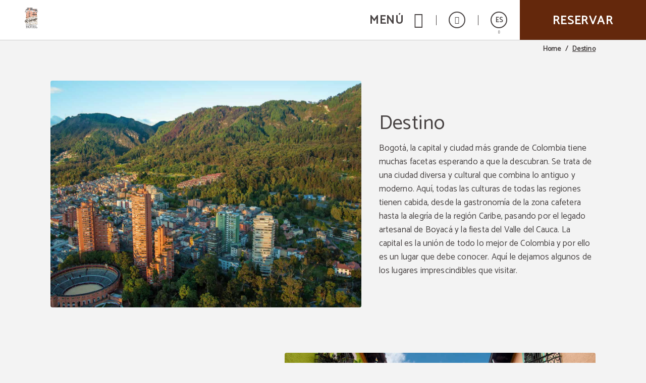

--- FILE ---
content_type: image/svg+xml
request_url: https://www.hotelvintage.co/templates/cadenas/air/images/hotels/SYN1906/logo_vintage_2-svg-svg.svg
body_size: 62580
content:
<svg version="1.2" baseProfile="tiny-ps" xmlns="http://www.w3.org/2000/svg" viewBox="0 0 504 683" width="504" height="683">
	<title>logo_vintage_2-svg-svg</title>
	<style>
		tspan { white-space:pre }
		.shp0 { fill: #f9b397 } 
		.shp1 { fill: #606062 } 
		.shp2 { fill: #fefefe } 
		.shp3 { fill: #373435 } 
		.shp4 { fill: #a9abae } 
		.shp5 { fill: #e6e7e8 } 
		.shp6 { fill: #f1f1f2 } 
		.shp7 { fill: #848688 } 
		.shp8 { fill: #727376 } 
		.shp9 { fill: #a98a62 } 
	</style>
	<path id="Layer" class="shp0" d="M99.62 148.24L115.56 175.78L131.5 203.31L131.93 209.67L132.36 216.02L131.36 216.02L130.36 216.02L129.57 217.47L128.77 218.9C128.75 218.92 128.73 218.95 128.72 218.97C128.7 219 128.69 219.02 128.68 219.05C128.67 219.08 128.66 219.1 128.65 219.13C128.65 219.16 128.64 219.19 128.64 219.22C128.64 219.25 128.65 219.29 128.66 219.32C128.67 219.35 128.68 219.38 128.69 219.41C128.71 219.44 128.73 219.47 128.74 219.5C128.76 219.52 128.79 219.55 128.81 219.57C128.79 219.59 128.77 219.6 128.76 219.62C128.74 219.64 128.72 219.66 128.71 219.68C128.7 219.7 128.68 219.73 128.67 219.75C128.66 219.77 128.66 219.8 128.65 219.82C128.64 219.84 128.63 219.87 128.63 219.89C128.62 219.92 128.62 219.94 128.62 219.97C128.62 220 128.62 220.02 128.63 220.05C128.63 220.07 128.64 220.1 128.65 220.12L129.45 221.52L130.25 222.94L131.25 223.05L132.25 223.16L132.34 269.93C131.97 270.37 131.62 270.81 131.29 271.28C130.95 271.74 130.64 272.21 130.33 272.69C130.03 273.18 129.75 273.67 129.48 274.17C129.22 274.68 128.98 275.19 128.75 275.71C127.75 277.87 128.17 279.49 127.76 282.12C141.64 328.42 169.22 310.95 242.46 264.18L246.69 263.53L295.88 258.44L307.46 257.71L326.26 259.26C345.79 264.22 362.62 265.34 372.44 256.17L372.51 203.67C372.72 203.54 372.92 203.39 373.1 203.24C373.29 203.07 373.47 202.9 373.63 202.71C373.8 202.53 373.95 202.34 374.09 202.14C374.23 201.93 374.35 201.72 374.46 201.5L403.14 147.04L393.34 147.06L377.53 100.64L380.32 90.12L278.41 89.79L275.58 79.32L274.54 61.34L245.33 61.39L151.45 62.51L152.88 67.5L155.62 77.1L152.64 84.94L149.65 92.78L130.81 92.82C130.58 92.8 130.36 92.79 130.13 92.79C129.91 92.78 129.68 92.77 129.45 92.77C129.23 92.77 129 92.78 128.78 92.79C128.55 92.79 128.33 92.8 128.1 92.82C127.93 92.82 127.75 92.85 127.59 92.9C127.42 92.96 127.26 93.02 127.11 93.11C126.96 93.2 126.82 93.3 126.69 93.42C126.57 93.55 126.46 93.68 126.37 93.83L128.22 98.79L130.41 103.18L119.86 125.71L109.32 148.23L99.62 148.24Z" />
	<path id="Layer" fill-rule="evenodd" class="shp1" d="M289.77 148.89L293.04 122.97L130.9 123.28L140.29 149.77L109.48 149.75L131.59 102.67L127.45 93.03L150.28 93.2L156.94 76.9L152.71 62.26L273.85 62.03L275.03 79.5L277.94 90.48L380.12 90.74L376.53 101.59L393.36 148.77L289.77 148.89ZM227.23 71.01C227.23 70.98 227.23 70.95 227.22 70.92C227.22 70.9 227.21 70.87 227.2 70.84C227.18 70.82 227.17 70.79 227.15 70.77C227.14 70.74 227.12 70.72 227.1 70.7C226.93 70.56 209.23 53.75 187.86 70.77C187.83 70.79 187.81 70.81 187.79 70.85C187.77 70.88 187.75 70.9 187.74 70.93C187.72 70.96 187.71 70.99 187.7 71.02C187.7 71.06 187.69 71.09 187.69 71.12C187.71 81.53 186.91 119.92 186.91 120.31C186.91 120.34 186.91 120.37 186.91 120.4C186.92 120.42 186.93 120.45 186.94 120.48C186.95 120.5 186.96 120.53 186.98 120.55C186.99 120.58 187.01 120.6 187.03 120.62C187.05 120.64 187.07 120.66 187.09 120.67C187.12 120.69 187.14 120.7 187.17 120.71C187.19 120.72 187.22 120.73 187.25 120.73C187.27 120.74 187.3 120.74 187.33 120.74L226.87 120.66C226.93 120.66 226.98 120.65 227.03 120.63C227.09 120.61 227.13 120.58 227.17 120.54C227.21 120.5 227.25 120.45 227.27 120.4C227.29 120.35 227.3 120.3 227.3 120.24L227.23 71.01ZM295.23 99.2C295.25 109.27 294.47 146.44 294.48 146.82C294.48 146.88 294.49 146.93 294.51 146.99C294.53 147.04 294.56 147.09 294.6 147.13C294.64 147.17 294.69 147.2 294.74 147.22C294.8 147.24 294.85 147.25 294.91 147.25L333.21 147.17C333.27 147.17 333.32 147.16 333.37 147.14C333.43 147.12 333.47 147.09 333.51 147.05C333.55 147.01 333.59 146.96 333.61 146.91C333.63 146.86 333.64 146.81 333.64 146.75L333.55 99.09C333.55 99.06 333.55 99.03 333.54 99C333.54 98.98 333.53 98.95 333.52 98.92C333.5 98.9 333.49 98.87 333.47 98.85C333.46 98.82 333.44 98.8 333.42 98.78C333.26 98.65 316.11 82.41 295.42 98.86C295.4 98.88 295.37 98.9 295.35 98.93C295.33 98.96 295.32 98.98 295.3 99.01C295.29 99.04 295.28 99.07 295.27 99.1C295.26 99.14 295.26 99.17 295.26 99.2L295.23 99.2Z" />
	<path id="Layer" fill-rule="evenodd" class="shp1" d="M226.8 71.04L226.89 120.24L187.33 120.32C187.33 120.32 188.14 81.66 188.12 71.11C209.44 54.15 226.8 71.04 226.8 71.04ZM226.38 71.24C224.76 69.77 208.31 55.76 188.55 71.31C188.56 81.41 187.86 115.62 187.77 119.89L226.47 119.81L226.38 71.24Z" />
	<path id="Layer" fill-rule="evenodd" class="shp1" d="M333.19 146.75L294.89 146.83C294.89 146.83 295.67 109.4 295.65 99.19C316.3 82.78 333.1 99.12 333.1 99.12L333.19 146.75ZM332.67 99.35C331.08 97.91 315.17 84.4 296.08 99.42C296.09 109.17 295.42 142.21 295.33 146.4L332.76 146.33L332.67 99.35Z" />
	<path id="Layer" class="shp1" d="M132.13 194.07L132.15 201.02L102.62 149.95L139.34 149.88L129.94 123.39L292.08 123.09L288.81 148.99L400.32 148.78L372.91 200.67C372.75 200.96 372.06 202.23 372.06 201.89L372.12 192.54L393.24 154.37L282.95 154.57L284.58 130.03L138.39 130.3L146.63 154.83L111.32 154.9L132.13 194.07Z" />
	<path id="Layer" fill-rule="evenodd" class="shp2" d="M133.86 207.38L99.62 148.24L136.93 148.17L127.57 121.69L294.01 121.37L290.74 147.25L403.14 147.04L374.41 201.46C373.8 202.63 373.08 203.95 371.67 203.6L371.54 201.72L371.82 198.72L371.29 190.55L390.35 156.06L281.12 156.27L282.74 131.72L140.74 131.99L148.94 156.52L114.15 156.58L133.83 193.64L133.86 207.38ZM372.5 195.32L372.5 195.93L397.48 150.49L286.87 150.7L290.14 124.79L132.35 125.09L141.74 151.53L105.52 151.6L130.43 194.62L130.43 194.53L108.49 153.19L144.22 153.13L136.03 128.56L286.38 128.27L284.77 152.86L396.13 152.65L372.5 195.32Z" />
	<path id="Layer" class="shp3" d="M197.5 190.68L197.68 187.77L198.27 182.67L197.66 182.76L197.65 187.79L197.5 190.68L197.5 190.68Z" />
	<path id="Layer" class="shp3" d="M198.53 188.67L198.7 186.45L199.18 182.57L198.71 182.65L198.68 186.46L198.53 188.67L198.53 188.67Z" />
	<path id="Layer" class="shp3" d="M196.42 192.33L196.71 187.82L197.29 182.72L196.68 182.82L196.67 187.84L196.42 192.33L196.42 192.33Z" />
	<path id="Layer" class="shp4" d="M322.16 189.99L322.17 183.17L322.8 171.29L321.42 171.44L322.1 183.2L322.16 189.99L322.16 189.99Z" />
	<path id="Layer" class="shp4" d="M324.24 185.41L324.3 180.23L324.86 171.19L323.8 171.31L324.24 180.25L324.24 185.41L324.24 185.41Z" />
	<path id="Layer" class="shp4" d="M319.92 193.73L319.95 183.18L320.58 171.29L319.21 171.45L319.88 183.21L319.92 193.73L319.92 193.73Z" />
	<path id="Layer" class="shp4" d="M317.7 193.88L317.73 183.18L318.37 171.3L316.99 171.45L317.66 183.21L317.7 193.88L317.7 193.88Z" />
	<path id="Layer" class="shp4" d="M315.48 193.88L315.51 183.19L316.15 171.3L314.77 171.45L315.44 183.22L315.48 193.88L315.48 193.88Z" />
	<path id="Layer" class="shp4" d="M313.26 193.88L313.3 183.19L313.93 171.31L312.55 171.46L313.23 183.22L313.26 193.88L313.26 193.88Z" />
	<path id="Layer" class="shp4" d="M311.2 198.95L311.17 185.95L311.86 171.41L310.19 171.58L311.09 185.99L311.2 198.95L311.2 198.95Z" />
	<path id="Layer" class="shp4" d="M302.77 189.99L302.78 183.17L303.42 171.29L302.04 171.44L302.71 183.2L302.77 189.99L302.77 189.99Z" />
	<path id="Layer" class="shp4" d="M304.85 185.4L304.91 180.23L305.48 171.18L304.41 171.3L304.86 180.25L304.85 185.4L304.85 185.4Z" />
	<path id="Layer" class="shp4" d="M300.53 193.73L300.56 183.17L301.2 171.29L299.82 171.44L300.49 183.2L300.53 193.73L300.53 193.73Z" />
	<path id="Layer" class="shp4" d="M322.27 250.15L322.29 243.34L322.91 231.46L321.53 231.6L322.22 243.38L322.27 250.15L322.27 250.15Z" />
	<path id="Layer" class="shp4" d="M324.35 245.58L324.41 240.39L324.97 231.36L323.91 231.47L324.35 240.42L324.35 245.58L324.35 245.58Z" />
	<path id="Layer" class="shp4" d="M320.04 253.89L320.07 243.34L320.69 231.47L319.32 231.61L320 243.38L320.04 253.89L320.04 253.89Z" />
	<path id="Layer" class="shp4" d="M317.82 254.04L317.85 243.34L318.48 231.47L317.1 231.61L317.78 243.38L317.82 254.04L317.82 254.04Z" />
	<path id="Layer" class="shp4" d="M315.6 254.04L315.63 243.35L316.26 231.47L314.88 231.62L315.56 243.39L315.6 254.04L315.6 254.04Z" />
	<path id="Layer" class="shp4" d="M313.38 254.05L313.42 243.35L314.04 231.48L312.66 231.62L313.35 243.39L313.38 254.05L313.38 254.05Z" />
	<path id="Layer" class="shp4" d="M311.28 255L311.28 246.12L311.97 231.57L310.3 231.75L311.2 246.16L311.28 255L311.28 255Z" />
	<path id="Layer" class="shp4" d="M302.88 250.15L302.9 243.33L303.53 231.46L302.15 231.6L302.83 243.37L302.88 250.15L302.88 250.15Z" />
	<path id="Layer" class="shp4" d="M304.96 245.58L305.02 240.39L305.59 231.36L304.52 231.47L304.97 240.42L304.96 245.58L304.96 245.58Z" />
	<path id="Layer" class="shp4" d="M300.65 253.89L300.68 243.34L301.31 231.46L299.93 231.61L300.61 243.38L300.65 253.89L300.65 253.89Z" />
	<path id="Layer" class="shp4" d="M300.88 207.21L301.06 204.44L301.65 199.59L301.04 199.68L301.03 204.46L300.88 207.21L300.88 207.21Z" />
	<path id="Layer" class="shp4" d="M301.91 205.31L302.08 203.2L302.56 199.5L302.09 199.58L302.05 203.21L301.91 205.31L301.91 205.31Z" />
	<path id="Layer" class="shp4" d="M299.8 208.79L300.08 204.49L300.67 199.64L300.06 199.73L300.05 204.51L299.8 208.79L299.8 208.79Z" />
	<path id="Layer" fill-rule="evenodd" class="shp3" d="M372.52 208.59L354.6 208.63L354.53 168.81L372.45 168.78L372.52 208.59ZM355.45 207.78L371.67 207.75L371.6 169.64L355.38 169.67L355.45 207.78Z" />
	<path id="Layer" fill-rule="evenodd" class="shp3" d="M372.21 206.76L356.6 206.79L356.53 170.65L372.14 170.62L372.21 206.76ZM357.45 205.93L371.36 205.91L371.29 171.47L357.38 171.49L357.45 205.93Z" />
	<path id="Layer" class="shp5" d="M133.14 194.57L111.59 154.25L146.99 154.18L138.77 129.55L285.51 129.28L283.9 153.92L394.64 153.71L372.47 194.12L372.37 168.81L374.9 167.06L372.7 165.53L372.69 162L266.48 162.2L266.42 142.03L158.17 142.24L158.22 166.95L133.24 167L133.14 194.57L133.14 194.57Z" />
	<path id="Layer" class="shp3" d="M202.46 64.47C202.42 64.47 202.39 64.47 202.35 64.46C202.31 64.45 202.28 64.44 202.25 64.42C202.21 64.41 202.18 64.38 202.15 64.36C202.13 64.34 202.1 64.31 202.08 64.28C202.07 64.26 202.06 64.24 202.05 64.22C202.04 64.21 202.03 64.19 202.02 64.17C202.02 64.15 202.01 64.12 202.01 64.1C202 64.08 202 64.06 202 64.04L202 64.04C202 63.98 202.01 63.93 202.03 63.88C202.05 63.82 202.09 63.78 202.13 63.74C202.17 63.7 202.21 63.66 202.27 63.64C202.32 63.62 202.37 63.61 202.43 63.61L202.43 63.87L202.43 63.61L202.43 63.61C202.49 63.61 202.54 63.62 202.59 63.64C202.65 63.66 202.7 63.68 202.74 63.72C202.78 63.75 202.82 63.8 202.85 63.85C202.88 63.89 202.9 63.95 202.91 64C202.91 64.06 202.9 64.11 202.88 64.16C202.86 64.22 202.83 64.27 202.79 64.31C202.75 64.35 202.71 64.39 202.66 64.41C202.61 64.44 202.56 64.46 202.5 64.47L202.46 64.47Z" />
	<path id="Layer" class="shp5" d="M214.46 106.62L203.75 106.64L187.31 106.13L187.31 107.43L203.79 106.72L214.46 106.62L214.46 106.62Z" />
	<path id="Layer" class="shp5" d="M222.55 109.38L205.96 109.41L187.39 108.72L187.4 110.36L206.01 109.49L222.55 109.38L222.55 109.38Z" />
	<path id="Layer" class="shp5" d="M222.78 111.91L205.98 111.95L187.41 111.26L187.41 112.9L206.02 112.03L222.78 111.91L222.78 111.91Z" />
	<path id="Layer" class="shp5" d="M222.78 114.45L205.98 114.47L187.41 113.8L187.41 115.44L206.02 114.56L222.78 114.45L222.78 114.45Z" />
	<path id="Layer" class="shp5" d="M222.8 116.99L206 117.01L187.43 116.33L187.43 117.97L206.04 117.09L222.8 116.99L222.8 116.99Z" />
	<path id="Layer" class="shp5" d="M222.69 119.52L206 119.55L187.43 118.87L187.44 120.51L206.04 119.63L222.69 119.52L222.69 119.52Z" />
	<path id="Layer" fill-rule="evenodd" class="shp6" d="M206.99 70.59C215.03 70.57 221.56 76.37 221.57 83.55C221.59 90.74 215.08 96.56 207.04 96.57C199 96.59 192.47 90.79 192.45 83.61C192.44 76.42 198.99 70.6 206.99 70.59ZM206.38 95.54L206.33 71.56C199.17 71.87 193.48 77.13 193.49 83.58C193.51 90.02 199.23 95.26 206.38 95.54ZM207.68 95.54C214.85 95.23 220.53 89.96 220.51 83.53C220.5 77.09 214.79 71.85 207.62 71.56L207.67 95.54L207.68 95.54Z" />
	<path id="Layer" fill-rule="evenodd" class="shp3" d="M207.04 96.93C198.78 96.95 192.03 90.96 192.01 83.58C192 76.19 198.72 70.17 206.99 70.16C215.26 70.14 222 76.13 222.01 83.52C222.03 90.92 215.31 96.92 207.04 96.93ZM192.88 83.58C192.9 90.49 199.25 96.1 207.04 96.08C214.83 96.07 221.17 90.42 221.15 83.52C221.14 76.63 214.79 71 206.99 71.02C199.2 71.03 192.87 76.66 192.88 83.58ZM207.69 96C207.66 96 207.63 96 207.61 95.99C207.58 95.99 207.55 95.98 207.53 95.97C207.5 95.96 207.48 95.95 207.45 95.93C207.43 95.92 207.41 95.9 207.39 95.88C207.37 95.86 207.35 95.84 207.34 95.81C207.32 95.79 207.31 95.76 207.29 95.74C207.28 95.71 207.27 95.68 207.27 95.66C207.26 95.63 207.26 95.6 207.26 95.57L207.21 71.59C207.21 71.56 207.21 71.53 207.22 71.51C207.23 71.48 207.23 71.45 207.25 71.43C207.26 71.4 207.27 71.38 207.29 71.35C207.3 71.33 207.32 71.31 207.34 71.29C207.36 71.27 207.38 71.26 207.41 71.24C207.43 71.23 207.46 71.22 207.49 71.21C207.51 71.19 207.54 71.19 207.57 71.18C207.59 71.18 207.62 71.17 207.65 71.17C215.1 71.46 220.94 76.91 220.95 83.56C220.97 90.22 215.15 95.68 207.7 96.01L207.69 96ZM208.11 95.09C214.88 94.59 220.1 89.58 220.08 83.53C220.07 77.47 214.83 72.44 208.06 72L208.11 95.09ZM206.4 96C198.95 95.7 193.11 90.25 193.09 83.61C193.08 76.96 198.88 71.47 206.33 71.13C206.36 71.13 206.39 71.13 206.41 71.14C206.44 71.14 206.47 71.15 206.5 71.16C206.52 71.17 206.55 71.18 206.57 71.2C206.6 71.21 206.62 71.23 206.64 71.25C206.66 71.27 206.68 71.29 206.69 71.31C206.71 71.34 206.72 71.36 206.73 71.39C206.75 71.41 206.75 71.44 206.76 71.47C206.77 71.49 206.77 71.52 206.77 71.55L206.82 95.53C206.82 95.56 206.82 95.59 206.81 95.62C206.81 95.64 206.8 95.67 206.79 95.7C206.77 95.72 206.76 95.75 206.74 95.77C206.73 95.8 206.71 95.82 206.69 95.84C206.67 95.86 206.65 95.88 206.63 95.89C206.61 95.91 206.58 95.92 206.56 95.93C206.53 95.94 206.51 95.95 206.48 95.96C206.45 95.97 206.43 95.97 206.4 95.97L206.4 96ZM205.92 72.02C199.15 72.52 193.93 77.53 193.94 83.6C193.96 89.66 199.22 94.64 205.97 95.12L205.92 72.02Z" />
	<path id="Layer" fill-rule="evenodd" class="shp6" d="M206.99 70.59C215.03 70.57 221.56 76.37 221.57 83.55C221.59 90.74 215.08 96.56 207.04 96.57C199 96.59 192.47 90.79 192.45 83.61C192.44 76.42 198.99 70.6 206.99 70.59ZM206.38 95.54L206.33 71.56C199.17 71.87 193.48 77.13 193.49 83.58C193.51 90.02 199.23 95.26 206.38 95.54ZM207.68 95.54C214.85 95.23 220.53 89.96 220.51 83.53C220.5 77.09 214.79 71.85 207.62 71.56L207.67 95.54L207.68 95.54Z" />
	<path id="Layer" fill-rule="evenodd" class="shp3" d="M207.04 96.93C198.78 96.95 192.03 90.96 192.01 83.58C192 76.19 198.72 70.17 206.99 70.16C215.26 70.14 222 76.13 222.01 83.52C222.03 90.92 215.31 96.92 207.04 96.93ZM192.88 83.58C192.9 90.49 199.25 96.1 207.04 96.08C214.83 96.07 221.17 90.42 221.15 83.52C221.14 76.63 214.79 71 206.99 71.02C199.2 71.03 192.87 76.66 192.88 83.58ZM207.69 96C207.66 96 207.63 96 207.61 95.99C207.58 95.99 207.55 95.98 207.53 95.97C207.5 95.96 207.48 95.95 207.45 95.93C207.43 95.92 207.41 95.9 207.39 95.88C207.37 95.86 207.35 95.84 207.34 95.81C207.32 95.79 207.31 95.76 207.29 95.74C207.28 95.71 207.27 95.68 207.27 95.66C207.26 95.63 207.26 95.6 207.26 95.57L207.21 71.59C207.21 71.56 207.21 71.53 207.22 71.51C207.23 71.48 207.23 71.45 207.25 71.43C207.26 71.4 207.27 71.38 207.29 71.35C207.3 71.33 207.32 71.31 207.34 71.29C207.36 71.27 207.38 71.26 207.41 71.24C207.43 71.23 207.46 71.22 207.49 71.21C207.51 71.19 207.54 71.19 207.57 71.18C207.59 71.18 207.62 71.17 207.65 71.17C215.1 71.46 220.94 76.91 220.95 83.56C220.97 90.22 215.15 95.68 207.7 96.01L207.69 96ZM208.11 95.09C214.88 94.59 220.1 89.58 220.08 83.53C220.07 77.47 214.83 72.44 208.06 72L208.11 95.09ZM206.4 96C198.95 95.7 193.11 90.25 193.09 83.61C193.08 76.96 198.88 71.47 206.33 71.13C206.36 71.13 206.39 71.13 206.41 71.14C206.44 71.14 206.47 71.15 206.5 71.16C206.52 71.17 206.55 71.18 206.57 71.2C206.6 71.21 206.62 71.23 206.64 71.25C206.66 71.27 206.68 71.29 206.69 71.31C206.71 71.34 206.72 71.36 206.73 71.39C206.75 71.41 206.75 71.44 206.76 71.47C206.77 71.49 206.77 71.52 206.77 71.55L206.82 95.53C206.82 95.56 206.82 95.59 206.81 95.62C206.81 95.64 206.8 95.67 206.79 95.7C206.77 95.72 206.76 95.75 206.74 95.77C206.73 95.8 206.71 95.82 206.69 95.84C206.67 95.86 206.65 95.88 206.63 95.89C206.61 95.91 206.58 95.92 206.56 95.93C206.53 95.94 206.51 95.95 206.48 95.96C206.45 95.97 206.43 95.97 206.4 95.97L206.4 96ZM205.92 72.02C199.15 72.52 193.93 77.53 193.94 83.6C193.96 89.66 199.22 94.64 205.97 95.12L205.92 72.02Z" />
	<path id="Layer" class="shp3" d="M209.93 70.84L213.02 64.31L211.26 63.83L209.93 70.84L209.93 70.84Z" />
	<path id="Layer" class="shp3" d="M204.93 70.71L201.82 64.19L203.58 63.69L204.93 70.71L204.93 70.71Z" />
	<path id="Layer" class="shp4" d="M219.58 82.95L219.6 79.48L219.56 79.41L219.58 82.95L219.58 82.95Z" />
	<path id="Layer" class="shp4" d="M217.47 86.68L217.5 76.31L217.44 76.23L217.47 86.68L217.47 86.68Z" />
	<path id="Layer" class="shp4" d="M215.38 86.81L215.36 76.18L215.45 74.53L215.2 74.36L215.3 76.21L215.38 86.81Z" />
	<path id="Layer" class="shp4" d="M213.28 86.82L213.26 76.18L213.41 73.34C213.28 73.27 213.15 73.22 213.03 73.16L213.2 76.21L213.28 86.82Z" />
	<path id="Layer" class="shp4" d="M211.18 86.82L211.16 76.19L211.34 72.52L210.88 72.38L211.09 76.22L211.18 86.82Z" />
	<path id="Layer" class="shp4" d="M209.22 91.87L209.2 78.93L209.47 72.05C209.2 72.05 208.94 71.96 208.66 71.94L209.09 78.93L209.22 91.87Z" />
	<path id="Layer" class="shp4" d="M204.01 90.45L203.99 83.68L204.58 72.04C204.14 72.12 203.72 72.21 203.3 72.32L203.92 83.71L204.01 90.45Z" />
	<path id="Layer" class="shp4" d="M205.98 85.9L205.97 83.9L205.95 71.91L205.55 71.91L205.96 80.78L205.98 85.9Z" />
	<path id="Layer" class="shp4" d="M201.89 94.18L201.92 83.68L202.47 72.58C202.06 72.71 201.65 72.86 201.26 73.02L201.84 83.71L201.89 94.18Z" />
	<path id="Layer" class="shp4" d="M199.8 93.36L199.78 83.68L200.35 73.47C199.97 73.67 199.6 73.87 199.24 74.1L199.76 83.73L199.78 93.36L199.8 93.36Z" />
	<path id="Layer" class="shp4" d="M197.71 91.92L197.69 83.69L198.15 74.81C198.06 74.87 197.98 74.93 197.89 75C197.81 75.06 197.72 75.13 197.64 75.2C197.55 75.26 197.47 75.33 197.39 75.4C197.31 75.47 197.23 75.54 197.15 75.61L197.59 83.72L197.61 91.9L197.71 91.92Z" />
	<path id="Layer" class="shp4" d="M195.62 89.68L195.6 83.68L195.94 76.95C195.88 77.03 195.81 77.11 195.75 77.19C195.69 77.27 195.63 77.36 195.57 77.44C195.51 77.52 195.45 77.61 195.39 77.69C195.33 77.78 195.28 77.86 195.22 77.95L195.53 83.7L195.55 89.62L195.62 89.68Z" />
	<path id="Layer" class="shp4" d="M193.69 84.92L193.85 81.3C193.81 81.49 193.77 81.67 193.74 81.86C193.7 82.05 193.68 82.24 193.66 82.43C193.63 82.62 193.62 82.81 193.61 83.01C193.6 83.2 193.59 83.39 193.59 83.58C193.59 83.69 193.59 83.8 193.6 83.92C193.61 84.03 193.61 84.14 193.62 84.25C193.63 84.36 193.64 84.47 193.65 84.59C193.66 84.7 193.67 84.81 193.69 84.92Z" />
	<path id="Layer" class="shp5" d="M321.15 133.57L310.78 133.58L294.87 133.1L294.87 134.35L310.82 133.66L321.15 133.57L321.15 133.57Z" />
	<path id="Layer" class="shp5" d="M328.98 136.24L312.92 136.26L294.94 135.6L294.96 137.18L312.96 136.34L328.98 136.24L328.98 136.24Z" />
	<path id="Layer" class="shp5" d="M329.2 138.69L312.94 138.72L294.96 138.06L294.96 139.64L312.98 138.8L329.2 138.69L329.2 138.69Z" />
	<path id="Layer" class="shp5" d="M329.21 141.15L312.94 141.17L294.97 140.51L294.97 142.1L312.98 141.25L329.21 141.15L329.21 141.15Z" />
	<path id="Layer" class="shp5" d="M329.22 143.6L312.96 143.62L294.98 142.97L294.98 144.56L313 143.7L329.22 143.6L329.22 143.6Z" />
	<path id="Layer" class="shp5" d="M329.12 146.05L312.96 146.08L294.98 145.43L294.99 147.01L313 146.16L329.12 146.05L329.12 146.05Z" />
	<path id="Layer" class="shp5" d="M301.3 118.53L295.29 118.37L295.38 119.63L302.02 119.36L301.3 118.53L301.3 118.53Z" />
	<path id="Layer" class="shp5" d="M299.86 116L295.29 115.87L295.38 117.14L300.29 116.93L299.86 116L299.86 116Z" />
	<path id="Layer" class="shp5" d="M299.1 113.35L295.28 113.25L295.37 114.52L299.43 114.35L299.1 113.35L299.1 113.35Z" />
	<path id="Layer" class="shp5" d="M298.83 110.73L295.28 110.63L295.37 111.9L298.92 111.75L298.83 110.73L298.83 110.73Z" />
	<path id="Layer" class="shp5" d="M303.88 121.2L295.37 120.89L295.38 122.48L304.83 122.03L303.88 121.2L303.88 121.2Z" />
	<path id="Layer" class="shp5" d="M329.86 123.95L313.48 124L308.28 123.82L295.38 123.36L295.38 124.95L309.51 124.27L313.52 124.08L329.86 123.95L329.86 123.95Z" />
	<path id="Layer" class="shp5" d="M329.87 126.42L313.5 126.46L295.38 125.83L295.4 127.42L313.54 126.54L329.87 126.42L329.87 126.42Z" />
	<path id="Layer" class="shp5" d="M329.87 128.89L313.5 128.93L295.4 128.29L295.4 129.89L313.54 129.01L329.87 128.89L329.87 128.89Z" />
	<path id="Layer" class="shp5" d="M329.77 131.36L313.5 131.4L295.4 130.76L295.41 132.35L313.54 131.48L329.77 131.36L329.77 131.36Z" />
	<path id="Layer" class="shp5" d="M298.04 102.59L295.7 102.52L295.78 103.79L297.34 103.72L298.04 102.59L298.04 102.59Z" />
	<path id="Layer" class="shp5" d="M299.83 100.15L299.63 100.14L295.7 100.02L295.78 101.29L299.4 101.14L299.83 100.15L299.83 100.15Z" />
	<path id="Layer" class="shp5" d="M302.56 97.59L297.83 97.46L295.77 98.66L301.98 98.4L302.56 97.59L302.56 97.59Z" />
	<path id="Layer" class="shp2" d="M324.7 97.63L327.79 95.5C327.79 95.5 322.78 92.8 319.55 92.28C319.5 92.36 319.46 92.44 319.42 92.52C319.38 92.6 319.34 92.69 319.3 92.77C319.26 92.85 319.22 92.94 319.19 93.02C319.15 93.11 319.12 93.19 319.09 93.28L318.15 93.07L318.45 92.15C317.77 92.05 317.08 91.97 316.4 91.92C315.71 91.87 315.02 91.85 314.34 91.85C313.65 91.86 312.96 91.88 312.27 91.93C311.59 91.98 310.9 92.06 310.22 92.16C310.08 92.16 310.58 93.25 310.58 93.25L309.58 93.43C309.54 93.35 309.51 93.27 309.47 93.19C309.44 93.1 309.41 93.02 309.37 92.94C309.34 92.85 309.31 92.77 309.29 92.69C309.26 92.6 309.23 92.52 309.21 92.43C308.69 92.52 306.21 92.92 300.87 95.65C300.58 95.79 304.69 97.64 304.49 97.76C303.41 98.44 302.39 99.22 301.45 100.08C300.51 100.94 299.64 101.9 298.86 102.91C298.08 103.93 297.39 105.01 296.81 106.15C296.23 107.28 295.74 108.47 295.36 109.69L299.93 110.21C299.37 110.21 301.83 97.98 315.02 98.7C316.54 98.75 318.03 99.04 319.45 99.57C320.88 100.11 322.2 100.86 323.37 101.83C324.54 102.8 325.54 103.95 326.34 105.23C327.13 106.53 327.71 107.94 328.04 109.42C328.44 109.41 328.85 109.39 329.25 109.36C329.65 109.34 330.05 109.31 330.46 109.28C330.86 109.25 331.26 109.21 331.66 109.17C332.06 109.12 332.46 109.07 332.86 109.02C332.34 103.77 324.72 97.62 324.72 97.62" />
	<path id="Layer" fill-rule="evenodd" class="shp3" d="M299.94 110.65L295.36 110.13C295.33 110.13 295.3 110.12 295.27 110.11C295.24 110.1 295.21 110.09 295.18 110.07C295.16 110.06 295.13 110.04 295.11 110.02C295.09 110 295.07 109.98 295.05 109.95C295.04 109.92 295.02 109.9 295.01 109.87C295 109.84 294.99 109.81 294.99 109.78C294.98 109.75 294.98 109.72 294.98 109.69C294.98 109.66 294.98 109.63 294.99 109.6C295.36 108.4 295.83 107.24 296.4 106.12C296.95 105.01 297.61 103.94 298.36 102.94C299.11 101.93 299.94 100.99 300.85 100.12C301.74 99.25 302.72 98.47 303.76 97.77C303.45 97.59 303.03 97.38 302.7 97.21C300.7 96.22 300.48 96.04 300.48 95.69C300.48 95.65 300.49 95.61 300.5 95.57C300.51 95.53 300.53 95.49 300.55 95.46C300.57 95.42 300.6 95.39 300.63 95.36C300.66 95.33 300.69 95.31 300.73 95.29C301.39 94.92 302.07 94.58 302.75 94.24C303.43 93.92 304.13 93.63 304.84 93.36C305.55 93.09 306.27 92.84 306.99 92.62C307.72 92.4 308.45 92.2 309.19 92.03C309.22 92.02 309.26 92.02 309.29 92.03C309.33 92.03 309.36 92.04 309.4 92.05C309.43 92.06 309.46 92.07 309.49 92.09C309.52 92.11 309.55 92.13 309.57 92.16C309.59 92.18 309.6 92.2 309.62 92.22C309.63 92.24 309.64 92.26 309.65 92.28C309.66 92.3 309.67 92.32 309.68 92.35C309.68 92.37 309.69 92.4 309.69 92.42C309.7 92.46 309.72 92.51 309.73 92.55C309.75 92.59 309.76 92.64 309.78 92.68C309.8 92.72 309.82 92.76 309.83 92.81C309.85 92.85 309.87 92.89 309.89 92.93L310.02 92.93C309.74 92.24 309.81 92.1 309.88 91.98C309.89 91.95 309.91 91.92 309.93 91.89C309.96 91.87 309.98 91.84 310.01 91.82C310.03 91.8 310.06 91.79 310.09 91.77C310.12 91.76 310.16 91.75 310.19 91.74C310.88 91.64 311.58 91.56 312.28 91.5C312.98 91.45 313.68 91.42 314.38 91.41C315.08 91.41 315.78 91.44 316.48 91.49C317.18 91.55 317.88 91.63 318.57 91.73C318.6 91.73 318.63 91.74 318.66 91.75C318.69 91.76 318.71 91.78 318.74 91.8C318.76 91.81 318.79 91.83 318.81 91.86C318.83 91.88 318.85 91.9 318.86 91.93C318.87 91.96 318.88 91.99 318.89 92.02C318.89 92.04 318.9 92.07 318.9 92.1C318.9 92.13 318.89 92.16 318.89 92.18C318.88 92.21 318.87 92.24 318.86 92.27L318.7 92.75L318.83 92.75C319.15 91.96 319.27 91.83 319.55 91.83C322.88 92.35 327.78 94.98 327.99 95.09C328.02 95.11 328.05 95.13 328.08 95.16C328.1 95.18 328.13 95.21 328.15 95.24C328.17 95.27 328.18 95.31 328.19 95.34C328.2 95.38 328.21 95.41 328.21 95.45C328.21 95.49 328.21 95.52 328.2 95.56C328.2 95.59 328.18 95.63 328.17 95.66C328.15 95.69 328.13 95.72 328.11 95.75C328.09 95.78 328.06 95.8 328.03 95.82L325.4 97.63C327.06 99.05 332.8 104.27 333.26 108.95C333.26 108.98 333.27 109.01 333.26 109.04C333.26 109.07 333.26 109.1 333.25 109.13C333.24 109.15 333.23 109.18 333.21 109.21C333.2 109.23 333.18 109.26 333.16 109.28C333.02 109.44 332.89 109.6 328.04 109.82C327.79 109.82 327.64 109.68 327.6 109.48C327.29 108.04 326.74 106.67 325.97 105.41C325.2 104.17 324.23 103.05 323.1 102.11C321.97 101.18 320.68 100.45 319.31 99.93C317.92 99.42 316.47 99.15 315 99.11C308.88 98.78 305.31 101.33 303.37 103.54C302.96 103.98 302.59 104.46 302.25 104.96C301.92 105.45 301.62 105.98 301.36 106.52C301.1 107.06 300.88 107.62 300.7 108.19C300.51 108.77 300.38 109.36 300.28 109.95C300.29 109.97 300.31 109.99 300.32 110.01C300.33 110.03 300.34 110.05 300.34 110.08C300.35 110.1 300.36 110.12 300.36 110.15C300.36 110.17 300.36 110.2 300.36 110.22C300.36 110.27 300.34 110.33 300.33 110.38C300.31 110.42 300.27 110.47 300.23 110.5C300.19 110.54 300.15 110.57 300.1 110.59C300.05 110.61 299.99 110.62 299.94 110.62M299.46 109.71C299.53 109.28 299.62 108.85 299.74 108.43C299.86 108.01 299.99 107.59 300.15 107.18C300.31 106.77 300.49 106.37 300.69 105.98C300.89 105.6 301.11 105.22 301.34 104.85C303.34 101.61 307.4 97.84 315.05 98.25C316.58 98.3 318.09 98.6 319.52 99.13C320.96 99.67 322.31 100.42 323.5 101.38C324.69 102.35 325.71 103.49 326.54 104.77C327.37 106.06 327.99 107.48 328.36 108.96C329.99 108.87 331.69 108.76 332.36 108.67C331.55 103.73 324.49 97.99 324.42 97.93C324.39 97.91 324.37 97.88 324.35 97.86C324.33 97.83 324.32 97.8 324.3 97.77C324.29 97.74 324.28 97.71 324.27 97.68C324.26 97.65 324.26 97.61 324.26 97.58C324.26 97.55 324.27 97.51 324.28 97.48C324.29 97.45 324.3 97.42 324.32 97.39C324.33 97.36 324.35 97.34 324.38 97.31C324.4 97.29 324.42 97.27 324.45 97.25L326.95 95.52C326.38 95.22 325.8 94.93 325.22 94.66C324.62 94.39 324.03 94.14 323.43 93.92C322.83 93.68 322.23 93.46 321.61 93.26C321 93.06 320.38 92.88 319.76 92.72C319.68 92.9 319.56 93.17 319.47 93.4C319.45 93.45 319.43 93.49 319.39 93.53C319.36 93.57 319.32 93.6 319.28 93.63C319.23 93.65 319.18 93.66 319.13 93.67C319.08 93.68 319.03 93.67 318.98 93.66L318.05 93.46C318.02 93.45 317.99 93.44 317.96 93.43C317.94 93.42 317.91 93.4 317.89 93.38C317.86 93.37 317.84 93.35 317.82 93.32C317.8 93.3 317.78 93.28 317.77 93.25C317.76 93.22 317.75 93.2 317.75 93.17C317.74 93.14 317.74 93.11 317.74 93.08C317.74 93.05 317.74 93.02 317.75 92.99C317.75 92.96 317.76 92.94 317.77 92.91L317.92 92.47C317.33 92.39 316.73 92.34 316.13 92.3C315.53 92.26 314.93 92.24 314.34 92.24C313.74 92.24 313.14 92.27 312.54 92.31C311.94 92.35 311.34 92.4 310.75 92.48C310.81 92.65 310.9 92.86 310.99 93.05C311 93.08 311.02 93.11 311.02 93.14C311.03 93.17 311.04 93.21 311.04 93.24C311.04 93.27 311.03 93.31 311.02 93.34C311.02 93.37 311 93.4 310.99 93.43C310.97 93.46 310.96 93.49 310.93 93.51C310.91 93.53 310.89 93.56 310.86 93.58C310.83 93.59 310.8 93.61 310.77 93.62C310.74 93.64 310.71 93.64 310.68 93.65L309.68 93.83C309.63 93.84 309.59 93.84 309.54 93.83C309.49 93.83 309.45 93.81 309.41 93.79C309.37 93.77 309.33 93.74 309.3 93.71C309.26 93.67 309.24 93.63 309.22 93.59C309.09 93.31 309 93.1 308.94 92.94C308.31 93.1 307.68 93.28 307.06 93.48C306.44 93.67 305.83 93.88 305.22 94.12C304.62 94.35 304.03 94.6 303.44 94.87C302.85 95.14 302.26 95.42 301.69 95.74C302.08 95.95 302.64 96.24 303.06 96.45C304.77 97.33 304.93 97.45 304.94 97.76C304.94 97.8 304.94 97.84 304.93 97.87C304.92 97.91 304.9 97.95 304.89 97.98C304.87 98.02 304.85 98.05 304.82 98.08C304.79 98.1 304.76 98.13 304.73 98.15C303.71 98.79 302.74 99.53 301.85 100.33C300.95 101.14 300.12 102.03 299.37 102.99C298.61 103.94 297.95 104.95 297.38 106.01C296.8 107.06 296.32 108.16 295.93 109.3L299.46 109.71ZM295.92 109.33C295.92 109.32 295.93 109.31 295.93 109.3L295.93 109.3L295.92 109.33Z" />
	<path id="Layer" fill-rule="evenodd" class="shp6" d="M328.04 111.21C328.05 118.13 321.76 123.76 313.97 123.77C306.18 123.79 299.86 118.19 299.85 111.26C299.83 104.32 306.13 98.7 313.92 98.68C321.7 98.67 328.02 104.28 328.04 111.21ZM313.34 122.85L313.29 99.62C306.37 99.92 300.84 105.01 300.86 111.26C300.87 117.49 306.41 122.57 313.34 122.85ZM327 111.21C326.98 104.96 321.46 99.9 314.52 99.62L314.57 122.84C321.57 122.54 327.01 117.45 327 111.21Z" />
	<path id="Layer" fill-rule="evenodd" class="shp3" d="M313.97 124.22C305.97 124.24 299.43 118.44 299.42 111.26C299.4 104.08 305.91 98.26 313.92 98.24C321.93 98.23 328.45 104.03 328.47 111.21C328.48 118.38 321.97 124.21 313.97 124.22ZM313.92 99.13C306.38 99.14 300.26 104.59 300.28 111.28C300.29 117.96 306.43 123.39 313.97 123.38C321.51 123.36 327.62 117.89 327.61 111.21C327.59 104.52 321.45 99.1 313.92 99.11L313.92 99.13ZM314.57 123.27C314.54 123.27 314.52 123.27 314.49 123.26C314.46 123.25 314.43 123.25 314.41 123.24C314.38 123.23 314.36 123.21 314.34 123.2C314.31 123.18 314.29 123.17 314.27 123.15C314.25 123.13 314.23 123.11 314.22 123.08C314.2 123.06 314.19 123.03 314.17 123.02C314.16 122.99 314.15 122.96 314.15 122.94C314.14 122.91 314.14 122.88 314.14 122.85L314.09 99.62C314.09 99.59 314.09 99.56 314.1 99.53C314.1 99.51 314.11 99.48 314.12 99.45C314.14 99.43 314.15 99.4 314.17 99.38C314.18 99.35 314.2 99.33 314.22 99.31C314.24 99.3 314.26 99.28 314.29 99.27C314.31 99.26 314.34 99.25 314.36 99.25C314.39 99.24 314.42 99.24 314.44 99.24C314.47 99.23 314.49 99.24 314.52 99.24C321.74 99.54 327.4 104.81 327.42 111.21C327.43 117.6 321.79 122.95 314.57 123.22L314.57 123.27ZM314.95 100.07L314.99 122.39C321.54 121.9 326.59 117.07 326.58 111.21C326.57 105.35 321.53 100.52 314.97 100.07L314.95 100.07ZM313.32 123.28C306.11 122.98 300.45 117.7 300.44 111.31C300.42 104.91 306.06 99.56 313.27 99.29C313.3 99.29 313.33 99.3 313.36 99.3C313.38 99.31 313.41 99.32 313.44 99.33C313.47 99.34 313.49 99.35 313.52 99.36C313.54 99.38 313.57 99.39 313.59 99.41C313.61 99.43 313.63 99.45 313.64 99.48C313.66 99.5 313.67 99.53 313.69 99.55C313.7 99.58 313.71 99.61 313.71 99.63C313.72 99.66 313.72 99.69 313.72 99.72L313.77 122.85C313.77 122.88 313.77 122.91 313.76 122.94C313.76 122.96 313.75 122.99 313.74 123.02C313.72 123.04 313.71 123.07 313.69 123.09C313.68 123.12 313.66 123.14 313.64 123.16C313.62 123.18 313.6 123.19 313.57 123.21C313.55 123.22 313.53 123.24 313.5 123.25C313.48 123.26 313.45 123.26 313.42 123.27C313.39 123.28 313.37 123.28 313.34 123.28L313.32 123.28ZM312.85 100.07C306.31 100.55 301.26 105.4 301.27 111.26C301.28 117.11 306.35 121.93 312.89 122.4L312.85 100.07Z" />
	<path id="Layer" fill-rule="evenodd" class="shp6" d="M328.04 111.21C328.05 118.13 321.76 123.76 313.97 123.77C306.18 123.79 299.86 118.19 299.85 111.26C299.83 104.32 306.13 98.7 313.92 98.68C321.7 98.67 328.02 104.28 328.04 111.21ZM313.34 122.85L313.29 99.62C306.37 99.92 300.84 105.01 300.86 111.26C300.87 117.49 306.41 122.57 313.34 122.85ZM327 111.21C326.98 104.96 321.46 99.9 314.52 99.62L314.57 122.84C321.57 122.54 327.01 117.45 327 111.21Z" />
	<path id="Layer" fill-rule="evenodd" class="shp3" d="M313.97 124.22C305.97 124.24 299.43 118.44 299.42 111.26C299.4 104.08 305.91 98.26 313.92 98.24C321.93 98.23 328.45 104.03 328.47 111.21C328.48 118.38 321.97 124.21 313.97 124.22ZM313.92 99.13C306.38 99.14 300.26 104.59 300.28 111.28C300.29 117.96 306.43 123.39 313.97 123.38C321.51 123.36 327.62 117.89 327.61 111.21C327.59 104.52 321.45 99.1 313.92 99.11L313.92 99.13ZM314.57 123.27C314.54 123.27 314.52 123.27 314.49 123.26C314.46 123.25 314.43 123.25 314.41 123.24C314.38 123.23 314.36 123.21 314.34 123.2C314.31 123.18 314.29 123.17 314.27 123.15C314.25 123.13 314.23 123.11 314.22 123.08C314.2 123.06 314.19 123.03 314.17 123.02C314.16 122.99 314.15 122.96 314.15 122.94C314.14 122.91 314.14 122.88 314.14 122.85L314.09 99.62C314.09 99.59 314.09 99.56 314.1 99.53C314.1 99.51 314.11 99.48 314.12 99.45C314.14 99.43 314.15 99.4 314.17 99.38C314.18 99.35 314.2 99.33 314.22 99.31C314.24 99.3 314.26 99.28 314.29 99.27C314.31 99.26 314.34 99.25 314.36 99.25C314.39 99.24 314.42 99.24 314.44 99.24C314.47 99.23 314.49 99.24 314.52 99.24C321.74 99.54 327.4 104.81 327.42 111.21C327.43 117.6 321.79 122.95 314.57 123.22L314.57 123.27ZM314.95 100.07L314.99 122.39C321.54 121.9 326.59 117.07 326.58 111.21C326.57 105.35 321.53 100.52 314.97 100.07L314.95 100.07ZM313.32 123.28C306.11 122.98 300.45 117.7 300.44 111.31C300.42 104.91 306.06 99.56 313.27 99.29C313.3 99.29 313.33 99.3 313.36 99.3C313.38 99.31 313.41 99.32 313.44 99.33C313.47 99.34 313.49 99.35 313.52 99.36C313.54 99.38 313.57 99.39 313.59 99.41C313.61 99.43 313.63 99.45 313.64 99.48C313.66 99.5 313.67 99.53 313.69 99.55C313.7 99.58 313.71 99.61 313.71 99.63C313.72 99.66 313.72 99.69 313.72 99.72L313.77 122.85C313.77 122.88 313.77 122.91 313.76 122.94C313.76 122.96 313.75 122.99 313.74 123.02C313.72 123.04 313.71 123.07 313.69 123.09C313.68 123.12 313.66 123.14 313.64 123.16C313.62 123.18 313.6 123.19 313.57 123.21C313.55 123.22 313.53 123.24 313.5 123.25C313.48 123.26 313.45 123.26 313.42 123.27C313.39 123.28 313.37 123.28 313.34 123.28L313.32 123.28ZM312.85 100.07C306.31 100.55 301.26 105.4 301.27 111.26C301.28 117.11 306.35 121.93 312.89 122.4L312.85 100.07Z" />
	<path id="Layer" class="shp3" d="M316.76 98.93L319.75 92.6L318.05 92.14L316.76 98.93L316.76 98.93Z" />
	<path id="Layer" class="shp3" d="M311.92 98.8L308.91 92.48L310.61 92.01L311.92 98.8L311.92 98.8Z" />
	<path id="Layer" class="shp4" d="M326.08 110.86L326.08 107.48L326.05 107.41L326.08 110.86L326.08 110.86Z" />
	<path id="Layer" class="shp4" d="M324.03 114.48L324.06 104.39L323.99 104.32L324.03 114.48L324.03 114.48Z" />
	<path id="Layer" class="shp4" d="M322 114.62L322.03 104.22L322.11 102.62L321.87 102.46L321.96 104.26L322 114.62Z" />
	<path id="Layer" class="shp4" d="M319.97 114.62L320 104.23L320.14 101.46L319.78 101.29L319.94 104.29L319.97 114.62Z" />
	<path id="Layer" class="shp4" d="M317.94 114.62L317.97 104.23L318.15 100.67L317.71 100.53L317.91 104.27L317.94 114.62Z" />
	<path id="Layer" class="shp4" d="M316.05 119.54L316.03 106.95L316.33 100.25L315.53 100.14L315.93 106.98L316.05 119.54Z" />
	<path id="Layer" class="shp4" d="M311.01 117.73L311 111.3L311.6 100.24C311.18 100.31 310.77 100.41 310.37 100.51L310.97 111.33L311.01 117.73Z" />
	<path id="Layer" class="shp4" d="M312.91 113.41L312.91 111.48L312.89 100.07L312.5 100.07L312.89 108.5L312.91 113.41Z" />
	<path id="Layer" class="shp4" d="M308.98 121.24L308.96 111.24L309.53 100.75C309.43 100.78 309.33 100.81 309.23 100.84C309.13 100.88 309.04 100.91 308.94 100.94C308.84 100.98 308.74 101.02 308.65 101.05C308.55 101.09 308.46 101.13 308.36 101.17L308.93 111.33L308.98 121.24Z" />
	<path id="Layer" class="shp4" d="M306.94 120.5L306.93 111.31L307.43 101.58C307.34 101.62 307.25 101.67 307.16 101.72C307.07 101.76 306.98 101.81 306.89 101.86C306.8 101.91 306.71 101.96 306.62 102.01C306.53 102.06 306.45 102.12 306.36 102.17L306.87 111.34L306.88 120.5L306.94 120.5Z" />
	<path id="Layer" class="shp4" d="M304.92 119.12L304.91 111.31L305.34 102.87C305.26 102.93 305.18 102.99 305.1 103.05C305.02 103.11 304.95 103.17 304.87 103.24C304.79 103.3 304.72 103.37 304.64 103.43C304.57 103.51 304.49 103.57 304.42 103.64L304.85 111.34L304.86 119.11L304.92 119.12Z" />
	<path id="Layer" class="shp4" d="M302.9 117L302.89 111.31L303.21 104.92C303.15 105 303.09 105.08 303.03 105.16C302.97 105.24 302.91 105.32 302.85 105.41C302.79 105.49 302.74 105.57 302.68 105.66C302.63 105.75 302.57 105.83 302.52 105.92L302.82 111.39L302.83 117.01L302.9 117Z" />
	<path id="Layer" class="shp4" d="M301.03 112.48L301.19 109.03C301.15 109.21 301.11 109.39 301.08 109.57C301.04 109.75 301.02 109.93 301 110.11C300.97 110.29 300.97 110.47 300.96 110.65C300.95 110.83 300.94 111.02 300.94 111.2C300.94 111.31 300.94 111.41 300.95 111.52C300.95 111.63 300.95 111.73 300.96 111.84C300.97 111.95 300.98 112.05 300.99 112.16C301 112.27 301.01 112.37 301.03 112.48Z" />
	<path id="Layer" fill-rule="evenodd" class="shp3" d="M157.75 216.67L132.75 216.72C132.69 216.72 132.64 216.71 132.59 216.69C132.53 216.67 132.49 216.64 132.45 216.6C132.4 216.56 132.36 216.51 132.34 216.46C132.32 216.41 132.31 216.36 132.31 216.3L132.22 167.62C132.22 167.56 132.23 167.51 132.25 167.46C132.27 167.4 132.31 167.36 132.35 167.32C132.39 167.28 132.43 167.24 132.49 167.22C132.54 167.2 132.59 167.19 132.65 167.19L157.65 167.08C157.68 167.08 157.7 167.08 157.73 167.09C157.76 167.09 157.78 167.1 157.81 167.11C157.83 167.12 157.86 167.13 157.88 167.15C157.9 167.16 157.92 167.18 157.94 167.2C157.96 167.22 157.98 167.24 157.99 167.26C158.01 167.29 158.02 167.31 158.03 167.34C158.05 167.36 158.05 167.39 158.06 167.42C158.07 167.44 158.07 167.47 158.07 167.5C158.07 167.52 158.13 199.51 158.13 199.53C158.12 199.55 158.12 199.57 158.12 199.58C158.11 199.6 158.11 199.62 158.1 199.63C158.09 199.65 158.09 199.66 158.08 199.68L156.65 202.47L156.65 202.92L158.18 205.65C158.19 205.67 158.2 205.68 158.21 205.7C158.21 205.72 158.22 205.74 158.22 205.76C158.23 205.77 158.23 205.79 158.24 205.81C158.24 205.83 158.24 205.85 158.24 205.87L158.17 216.22C158.17 216.28 158.16 216.33 158.14 216.38C158.12 216.43 158.09 216.48 158.05 216.52C158.02 216.56 157.97 216.59 157.92 216.61C157.87 216.63 157.82 216.64 157.76 216.64M133.21 215.84L157.33 215.79L157.4 205.97L155.85 203.24C155.84 203.22 155.84 203.21 155.83 203.19C155.82 203.17 155.82 203.16 155.81 203.14C155.81 203.12 155.81 203.1 155.8 203.08C155.8 203.07 155.8 203.05 155.8 203.03C155.8 203.01 155.8 202.34 155.8 202.32C155.8 202.3 155.81 202.28 155.81 202.27C155.81 202.25 155.82 202.23 155.83 202.22C155.83 202.2 155.84 202.18 155.85 202.17L157.31 199.47L157.25 167.93L133.12 168.04L133.21 215.84Z" />
	<path id="Layer" class="shp4" d="M218.77 172.56L218.79 165.4L219.42 152.9L218.05 153.05L218.72 165.43L218.77 172.56L218.77 172.56Z" />
	<path id="Layer" class="shp4" d="M220.85 167.75L220.91 162.3L221.47 152.78L220.42 152.91L220.86 162.33L220.85 167.75L220.85 167.75Z" />
	<path id="Layer" class="shp4" d="M216.54 176.5L216.57 165.4L217.21 152.9L215.83 153.05L216.5 165.43L216.54 176.5L216.54 176.5Z" />
	<path id="Layer" class="shp4" d="M214.32 176.65L214.35 165.41L214.99 152.9L213.61 153.06L214.28 165.44L214.32 176.65L214.32 176.65Z" />
	<path id="Layer" class="shp4" d="M212.11 176.65L212.14 165.41L212.77 152.91L211.39 153.06L212.07 165.44L212.11 176.65L212.11 176.65Z" />
	<path id="Layer" class="shp4" d="M209.89 176.66L209.92 165.42L210.55 152.91L209.18 153.06L209.85 165.45L209.89 176.66L209.89 176.66Z" />
	<path id="Layer" class="shp4" d="M207.82 182L207.78 168.32L208.48 153.02L206.81 153.2L207.7 168.36L207.82 182L207.82 182Z" />
	<path id="Layer" class="shp4" d="M199.38 172.55L199.4 165.39L200.04 152.89L198.66 153.04L199.33 165.43L199.38 172.55L199.38 172.55Z" />
	<path id="Layer" class="shp4" d="M201.46 167.74L201.52 162.29L202.09 152.78L201.04 152.91L201.47 162.32L201.46 167.74L201.46 167.74Z" />
	<path id="Layer" class="shp4" d="M197.16 176.49L197.18 165.39L197.82 152.9L196.44 153.05L197.12 165.43L197.16 176.49L197.16 176.49Z" />
	<path id="Layer" class="shp5" d="M188.38 183.64L173.98 183.55L157.87 182.74L157.88 184.41L174.02 183.64L188.38 183.64L188.38 183.64Z" />
	<path id="Layer" class="shp5" d="M188.39 186.21L174.01 186.14L157.9 185.32L157.91 186.99L174.04 186.22L188.39 186.21L188.39 186.21Z" />
	<path id="Layer" class="shp5" d="M188.6 188.8L174.03 188.73L157.92 187.91L157.93 189.58L174.06 188.81L188.6 188.8L188.6 188.8Z" />
	<path id="Layer" class="shp5" d="M188.63 191.39L174.06 191.31L157.94 190.5L157.96 192.17L174.09 191.4L188.63 191.39L188.63 191.39Z" />
	<path id="Layer" class="shp5" d="M188.64 193.98L174.07 193.9L157.96 193.09L157.97 194.76L174.11 193.98L188.64 193.98L188.64 193.98Z" />
	<path id="Layer" class="shp5" d="M183.39 196.54L174.1 196.48L157.99 195.67L158 197.34L174.14 196.56L183.39 196.54L183.39 196.54Z" />
	<path id="Layer" class="shp5" d="M258.32 145.38L247.19 145.41L231.65 144.9L230.1 146.25L247.23 145.49L258.32 145.38L258.32 145.38Z" />
	<path id="Layer" class="shp5" d="M265.6 148.23L248.36 148.27L229.05 147.59L229.05 149.29L248.4 148.36L265.6 148.23L265.6 148.23Z" />
	<path id="Layer" class="shp5" d="M265.82 150.86L248.36 150.91L229.05 150.22L229.05 151.92L248.4 150.99L265.82 150.86L265.82 150.86Z" />
	<path id="Layer" class="shp5" d="M265.84 153.49L248.37 153.54L229.07 152.86L229.07 154.56L248.41 153.63L265.84 153.49L265.84 153.49Z" />
	<path id="Layer" class="shp5" d="M265.84 156.13L248.37 156.17L229.07 155.49L229.07 157.18L248.41 156.26L265.84 156.13L265.84 156.13Z" />
	<path id="Layer" class="shp5" d="M265.74 158.75L248.38 158.81L229.07 158.11L229.08 159.81L248.42 158.89L265.74 158.75L265.74 158.75Z" />
	<path id="Layer" class="shp5" d="M265.12 164.31L248.17 164.29L229.21 163.54L229.21 165.22L248.21 164.37L265.12 164.31L265.12 164.31Z" />
	<path id="Layer" class="shp5" d="M265.11 166.91L248.18 166.89L229.22 166.15L229.23 167.83L248.22 166.98L265.11 166.91L265.11 166.91Z" />
	<path id="Layer" class="shp5" d="M265.35 169.51L248.2 169.49L229.23 168.75L229.25 170.43L248.24 169.58L265.35 169.51L265.35 169.51Z" />
	<path id="Layer" class="shp5" d="M265.36 172.12L248.21 172.1L229.25 171.35L229.26 173.02L248.25 172.18L265.36 172.12L265.36 172.12Z" />
	<path id="Layer" class="shp5" d="M265.38 174.72L248.23 174.7L229.26 173.94L229.28 175.63L248.27 174.78L265.38 174.72L265.38 174.72Z" />
	<path id="Layer" class="shp5" d="M265.28 177.31L248.24 177.3L229.28 176.55L229.29 178.23L248.28 177.39L265.28 177.31L265.28 177.31Z" />
	<path id="Layer" class="shp5" d="M265.08 183.52L248.14 183.53L229.19 182.81L229.2 184.49L248.18 183.61L265.08 183.52L265.08 183.52Z" />
	<path id="Layer" class="shp5" d="M265.07 186.11L248.16 186.12L229.21 185.41L229.22 187.08L248.2 186.2L265.07 186.11L265.07 186.11Z" />
	<path id="Layer" class="shp5" d="M265.3 188.71L248.16 188.72L229.22 188L229.22 189.66L248.2 188.8L265.3 188.71L265.3 188.71Z" />
	<path id="Layer" class="shp5" d="M265.32 191.3L248.18 191.31L229.23 190.58L229.24 192.26L248.22 191.39L265.32 191.3L265.32 191.3Z" />
	<path id="Layer" class="shp5" d="M265.33 193.89L248.19 193.9L229.24 193.18L229.24 194.85L248.23 193.99L265.33 193.89L265.33 193.89Z" />
	<path id="Layer" class="shp5" d="M259.12 196.48L248.2 196.49L229.49 196.15L231.68 197.5L248.24 196.57L259.12 196.48L259.12 196.48Z" />
	<path id="Layer" class="shp3" d="M188.84 161.76L174.18 161.79L157.88 161.41L157.88 162.02L174.22 161.88L188.84 161.76L188.84 161.76Z" />
	<path id="Layer" class="shp3" d="M157.88 161.24L172.53 161.21L188.84 161.6L188.84 160.98L172.5 161.12L157.88 161.24L157.88 161.24Z" />
	<path id="Layer" class="shp3" d="M188.88 180.94L174.22 180.96L157.92 180.58L157.92 181.2L174.26 181.05L188.88 180.94L188.88 180.94Z" />
	<path id="Layer" class="shp3" d="M157.92 180.41L172.57 180.39L188.88 180.78L188.88 180.16L172.54 180.3L157.92 180.41L157.92 180.41Z" />
	<path id="Layer" class="shp5" d="M157.56 185.45L146.19 185.37L133.46 184.66L133.48 186.11L146.22 185.44L157.56 185.45L157.56 185.45Z" />
	<path id="Layer" class="shp5" d="M157.57 187.71L146.21 187.63L133.49 186.92L133.5 188.37L146.24 187.7L157.57 187.71L157.57 187.71Z" />
	<path id="Layer" class="shp5" d="M157.73 189.97L146.22 189.89L133.5 189.17L133.52 190.62L146.25 189.96L157.73 189.97L157.73 189.97Z" />
	<path id="Layer" class="shp5" d="M157.76 192.23L146.25 192.15L133.53 191.42L133.54 192.88L146.28 192.22L157.76 192.23L157.76 192.23Z" />
	<path id="Layer" class="shp5" d="M157.77 194.49L146.27 194.41L133.54 193.68L133.55 195.14L146.29 194.48L157.77 194.49L157.77 194.49Z" />
	<path id="Layer" class="shp5" d="M157.72 196.73L146.29 196.67L133.57 195.94L133.58 197.4L146.32 196.74L157.72 196.73L157.72 196.73Z" />
	<path id="Layer" class="shp5" d="M156.58 202.66L145.78 202.51L133.69 201.73L133.71 203.14L145.81 202.58L156.58 202.66L156.58 202.66Z" />
	<path id="Layer" class="shp5" d="M156.6 204.84L145.81 204.68L133.72 203.91L133.74 205.3L145.84 204.75L156.6 204.84L156.6 204.84Z" />
	<path id="Layer" class="shp5" d="M156.78 207.01L145.85 206.86L133.76 206.07L133.78 207.48L145.88 206.93L156.78 207.01L156.78 207.01Z" />
	<path id="Layer" class="shp5" d="M156.81 209.19L145.89 209.03L133.8 208.25L133.82 209.65L145.91 209.1L156.81 209.19L156.81 209.19Z" />
	<path id="Layer" class="shp5" d="M156.86 211.36L145.92 211.21L133.83 210.42L133.86 211.83L145.95 211.28L156.86 211.36L156.86 211.36Z" />
	<path id="Layer" class="shp5" d="M152.92 213.47L145.96 213.38L133.87 212.6L133.89 214L145.98 213.45L152.92 213.47L152.92 213.47Z" />
	<path id="Layer" class="shp3" d="M138.12 182.73L135.61 182.73L132.81 182.37L132.81 182.92L135.61 182.81L138.12 182.73L138.12 182.73Z" />
	<path id="Layer" class="shp3" d="M132.81 182.22L135.32 182.22L138.12 182.58L138.12 182.03L135.32 182.14L132.81 182.22L132.81 182.22Z" />
	<path id="Layer" class="shp3" d="M157.68 199.89L145.92 199.92L132.84 199.57L132.84 200.12L145.95 200L157.68 199.89L157.68 199.89Z" />
	<path id="Layer" class="shp3" d="M132.84 199.42L144.6 199.41L157.68 199.74L157.68 199.19L144.57 199.33L132.84 199.42L132.84 199.42Z" />
	<path id="Layer" class="shp5" d="M288.54 165.61L280.36 165.48L266.15 164.57L266.17 166.18L280.39 165.56L288.54 165.61L288.54 165.61Z" />
	<path id="Layer" class="shp5" d="M293.07 168.17L280.39 167.98L266.19 167.06L266.21 168.67L280.43 168.06L293.07 168.17L293.07 168.17Z" />
	<path id="Layer" class="shp5" d="M293.29 170.67L280.44 170.47L266.23 169.55L266.26 171.16L280.47 170.55L293.29 170.67L293.29 170.67Z" />
	<path id="Layer" class="shp5" d="M293.32 173.15L280.48 172.96L266.27 172.04L266.3 173.64L280.51 173.04L293.32 173.15L293.32 173.15Z" />
	<path id="Layer" class="shp5" d="M293.37 175.64L280.53 175.45L266.32 174.53L266.35 176.14L280.56 175.53L293.37 175.64L293.37 175.64Z" />
	<path id="Layer" class="shp5" d="M293.33 178.14L280.57 177.93L266.36 177.02L266.39 178.63L280.6 178.02L293.33 178.14L293.33 178.14Z" />
	<path id="Layer" class="shp5" d="M292.85 183.3L280.32 183.24L266.31 182.51L266.31 184.06L280.35 183.32L292.85 183.3L292.85 183.3Z" />
	<path id="Layer" class="shp5" d="M292.86 185.71L280.35 185.66L266.33 184.92L266.34 186.48L280.38 185.73L292.86 185.71L292.86 185.71Z" />
	<path id="Layer" class="shp5" d="M293.03 188.13L280.36 188.07L266.34 187.33L266.35 188.88L280.39 188.15L293.03 188.13L293.03 188.13Z" />
	<path id="Layer" class="shp5" d="M293.06 190.53L280.38 190.48L266.35 189.74L266.37 191.3L280.41 190.56L293.06 190.53L293.06 190.53Z" />
	<path id="Layer" class="shp5" d="M293.07 192.95L280.39 192.9L266.38 192.15L266.38 193.71L280.42 192.97L293.07 192.95L293.07 192.95Z" />
	<path id="Layer" class="shp5" d="M293.01 195.36L280.41 195.3L266.39 194.56L266.41 196.12L280.44 195.38L293.01 195.36L293.01 195.36Z" />
	<path id="Layer" class="shp5" d="M292.87 201.12L280.35 201.08L266.34 200.37L266.35 201.92L280.38 201.16L292.87 201.12L292.87 201.12Z" />
	<path id="Layer" class="shp5" d="M292.87 203.52L280.36 203.49L266.35 202.78L266.36 204.33L280.39 203.56L292.87 203.52L292.87 203.52Z" />
	<path id="Layer" class="shp5" d="M293.05 205.92L280.38 205.89L266.36 205.18L266.38 206.72L280.41 205.97L293.05 205.92L293.05 205.92Z" />
	<path id="Layer" class="shp5" d="M293.06 208.32L280.39 208.3L266.38 207.58L266.39 209.13L280.42 208.37L293.06 208.32L293.06 208.32Z" />
	<path id="Layer" class="shp5" d="M293.07 210.73L280.4 210.7L266.39 209.98L266.41 211.53L280.43 210.78L293.07 210.73L293.07 210.73Z" />
	<path id="Layer" class="shp5" d="M288.49 213.12L280.42 213.1L266.41 212.39L266.42 213.94L280.45 213.17L288.49 213.12L288.49 213.12Z" />
	<path id="Layer" class="shp3" d="M293.26 180.82L280.61 180.83L266.53 180.48L266.53 181.05L280.64 180.92L293.26 180.82L293.26 180.82Z" />
	<path id="Layer" class="shp3" d="M266.53 180.32L279.18 180.31L293.26 180.66L293.26 180.09L279.15 180.22L266.53 180.32L266.53 180.32Z" />
	<path id="Layer" class="shp3" d="M293.29 198.62L280.64 198.64L266.56 198.28L266.56 198.86L280.67 198.72L293.29 198.62L293.29 198.62Z" />
	<path id="Layer" class="shp3" d="M266.56 198.12L279.21 198.11L293.29 198.46L293.29 197.89L279.18 198.03L266.56 198.12L266.56 198.12Z" />
	<path id="Layer" class="shp5" d="M348.16 165.5L342.08 165.37L333.04 164.44L331.54 166.06L342.1 165.45L348.16 165.5L348.16 165.5Z" />
	<path id="Layer" class="shp5" d="M351.53 168.06L342.11 167.87L331.55 166.94L331.56 168.54L342.13 167.94L351.53 168.06L351.53 168.06Z" />
	<path id="Layer" class="shp5" d="M351.7 170.56L342.15 170.35L331.59 169.42L331.6 171.03L342.17 170.43L351.7 170.56L351.7 170.56Z" />
	<path id="Layer" class="shp5" d="M351.73 173.04L342.18 172.84L331.61 171.91L331.63 173.52L342.2 172.92L351.73 173.04L351.73 173.04Z" />
	<path id="Layer" class="shp5" d="M351.76 175.53L342.21 175.33L331.65 174.41L331.67 176.02L342.24 175.41L351.76 175.53L351.76 175.53Z" />
	<path id="Layer" class="shp5" d="M351.73 178.03L342.24 177.82L331.68 176.9L331.7 178.51L342.27 177.91L351.73 178.03L351.73 178.03Z" />
	<path id="Layer" class="shp5" d="M351.38 183.19L342.06 183.13L331.64 182.39L331.65 183.93L342.09 183.21L351.38 183.19L351.38 183.19Z" />
	<path id="Layer" class="shp5" d="M351.39 185.6L342.08 185.54L331.66 184.79L331.67 186.35L342.1 185.61L351.39 185.6L351.39 185.6Z" />
	<path id="Layer" class="shp5" d="M351.52 188.02L342.09 187.95L331.67 187.2L331.68 188.76L342.12 188.03L351.52 188.02L351.52 188.02Z" />
	<path id="Layer" class="shp5" d="M351.54 190.42L342.11 190.36L331.68 189.62L331.7 191.18L342.13 190.44L351.54 190.42L351.54 190.42Z" />
	<path id="Layer" class="shp5" d="M351.55 192.84L342.12 192.78L331.7 192.03L331.7 193.59L342.14 192.85L351.55 192.84L351.55 192.84Z" />
	<path id="Layer" class="shp5" d="M351.5 195.25L342.14 195.19L331.71 194.44L331.72 196L342.16 195.27L351.5 195.25L351.5 195.25Z" />
	<path id="Layer" class="shp5" d="M351.4 201.01L342.1 200.96L331.67 200.24L331.69 201.79L342.12 201.04L351.4 201.01L351.4 201.01Z" />
	<path id="Layer" class="shp5" d="M351.4 203.41L342.1 203.37L331.69 202.65L331.69 204.2L342.12 203.44L351.4 203.41L351.4 203.41Z" />
	<path id="Layer" class="shp5" d="M351.54 205.81L342.12 205.77L331.7 205.05L331.71 206.6L342.14 205.85L351.54 205.81L351.54 205.81Z" />
	<path id="Layer" class="shp5" d="M351.54 208.21L342.13 208.18L331.71 207.46L331.72 209.01L342.15 208.25L351.54 208.21L351.54 208.21Z" />
	<path id="Layer" class="shp5" d="M351.55 210.62L342.13 210.58L331.72 209.86L331.73 211.41L342.15 210.66L351.55 210.62L351.55 210.62Z" />
	<path id="Layer" class="shp5" d="M348.15 213.01L342.15 212.99L331.74 212.27L333.54 213.68L342.17 213.06L348.15 213.01L348.15 213.01Z" />
	<path id="Layer" class="shp3" d="M351.68 180.71L342.16 180.72L331.57 180.36L331.57 180.93L342.18 180.81L351.68 180.71L351.68 180.71Z" />
	<path id="Layer" class="shp3" d="M331.57 180.2L341.09 180.19L351.68 180.55L351.68 179.98L341.07 180.1L331.57 180.2L331.57 180.2Z" />
	<path id="Layer" class="shp3" d="M351.71 198.51L342.19 198.53L331.6 198.16L331.6 198.74L342.21 198.61L351.71 198.51L351.71 198.51Z" />
	<path id="Layer" class="shp3" d="M331.6 198L341.12 197.99L351.71 198.35L351.71 197.78L341.1 197.91L331.6 198L331.6 198Z" />
	<path id="Layer" class="shp3" d="M265.46 161.61L248.42 161.65L229.47 161.27L229.47 161.88L248.47 161.74L265.46 161.61L265.46 161.61Z" />
	<path id="Layer" class="shp3" d="M229.47 161.1L246.51 161.07L265.46 161.45L265.46 160.83L246.47 160.98L229.47 161.1L229.47 161.1Z" />
	<path id="Layer" class="shp3" d="M265.5 180.79L248.46 180.82L229.51 180.45L229.51 181.07L248.51 180.91L265.5 180.79L265.5 180.79Z" />
	<path id="Layer" class="shp3" d="M229.51 180.28L246.55 180.25L265.5 180.63L265.5 180.01L246.51 180.16L229.51 180.28L229.51 180.28Z" />
	<path id="Layer" class="shp3" d="M221.19 147.5L221.11 147.39L226 142.62L228.11 142.7L221.19 147.5L221.19 147.5Z" />
	<path id="Layer" class="shp3" d="M215.28 147.51L215.32 147.4L220.2 142.63L222.42 142.71L215.28 147.51L215.28 147.51Z" />
	<path id="Layer" class="shp3" d="M209.52 147.41L209.52 147.41L214.41 142.64L216.76 142.72L209.52 147.41L209.52 147.41Z" />
	<path id="Layer" class="shp3" d="M198.32 147.48L191.71 142.76L193.59 142.68L198.42 147.47L198.32 147.48L198.32 147.48Z" />
	<path id="Layer" class="shp3" d="M204.18 147.47L197.37 142.75L199.38 142.67L204.22 147.46L204.18 147.47L204.18 147.47Z" />
	<path id="Layer" class="shp3" d="M209.99 147.52L203.36 142.74L205.17 142.66L210.01 147.45L209.99 147.52L209.99 147.52Z" />
	<path id="Layer" class="shp3" d="M184.88 142.49L189.21 147.45L228.5 147.09L189.9 146.24L184.88 142.49L184.88 142.49Z" />
	<path id="Layer" class="shp3" d="M154.34 169.83L154.31 169.78L156.53 167.59L157.49 167.63L154.34 169.83L154.34 169.83Z" />
	<path id="Layer" class="shp3" d="M151.64 169.83L151.66 169.78L153.88 167.6L154.89 167.64L151.64 169.83L151.64 169.83Z" />
	<path id="Layer" class="shp3" d="M149.01 169.79L149.01 169.79L151.23 167.6L152.31 167.64L149.01 169.79L149.01 169.79Z" />
	<path id="Layer" class="shp3" d="M143.9 169.82L140.87 167.66L141.73 167.62L143.94 169.82L143.9 169.82L143.9 169.82Z" />
	<path id="Layer" class="shp3" d="M146.57 169.81L143.45 167.66L144.37 167.62L146.59 169.81L146.57 169.81L146.57 169.81Z" />
	<path id="Layer" class="shp3" d="M149.23 169.84L146.19 167.65L147.02 167.61L149.24 169.81L149.23 169.84L149.23 169.84Z" />
	<path id="Layer" class="shp3" d="M137.75 167.54L139.74 169.81L157.68 169.64L140.06 169.24L137.75 167.54L137.75 167.54Z" />
	<path id="Layer" class="shp3" d="M323.31 166.34L323.25 166.26L327.12 162.78L328.8 162.83L323.31 166.34L323.31 166.34Z" />
	<path id="Layer" class="shp3" d="M318.62 166.35L318.65 166.27L322.52 162.79L324.27 162.84L318.62 166.35L318.62 166.35Z" />
	<path id="Layer" class="shp3" d="M314.05 166.28L314.05 166.28L317.91 162.79L319.78 162.85L314.05 166.28L314.05 166.28Z" />
	<path id="Layer" class="shp3" d="M305.14 166.34L299.89 162.89L301.38 162.82L305.22 166.33L305.14 166.34L305.14 166.34Z" />
	<path id="Layer" class="shp3" d="M309.8 166.33L304.38 162.88L305.98 162.82L309.83 166.32L309.8 166.33L309.8 166.33Z" />
	<path id="Layer" class="shp3" d="M314.41 166.36L309.14 162.87L310.58 162.81L314.43 166.31L314.41 166.36L314.41 166.36Z" />
	<path id="Layer" class="shp3" d="M294.46 162.69L297.91 166.31L329.12 166.05L298.46 165.42L294.46 162.69L294.46 162.69Z" />
	<path id="Layer" class="shp3" d="M362.95 165.86L357.7 162.4L359.18 162.34L363.03 165.85L362.95 165.86L362.95 165.86Z" />
	<path id="Layer" class="shp3" d="M367.61 165.85L362.19 162.39L363.79 162.33L367.64 165.84L367.61 165.85L367.61 165.85Z" />
	<path id="Layer" class="shp3" d="M372.22 165.87L366.95 162.38L368.39 162.32L372.24 165.83L372.22 165.87L372.22 165.87Z" />
	<path id="Layer" class="shp3" d="M352.27 162.21L355.72 165.83L372.24 165.82L356.27 164.94L352.27 162.21L352.27 162.21Z" />
	<path id="Layer" fill-rule="evenodd" class="shp2" d="M225.84 193.18L192.18 193.24L192.1 149.59L225.76 149.53L225.84 193.18ZM193.51 191.9L224.51 191.84L224.43 150.87L193.43 150.93L193.51 191.9ZM223.84 191.25L204.29 191.29L204.21 151.49L223.76 151.46L223.84 191.25ZM205.61 189.96L222.49 189.93L222.42 152.8L205.54 152.83L205.61 189.96ZM203.52 191.29L194.17 191.31L194.15 183.1L203.5 183.09L203.52 191.29ZM195.51 189.98L202.18 189.97L202.17 184.4L195.49 184.41L195.51 189.98ZM203.5 182.3L194.15 182.32L194.09 151.51L203.44 151.5L203.5 182.3ZM195.5 180.98L202.17 180.97L202.11 152.84L195.43 152.85L195.5 180.98Z" />
	<path id="Layer" fill-rule="evenodd" class="shp3" d="M226.26 193.61L191.75 193.67L191.67 149.17L226.18 149.1L226.26 193.61ZM192.6 192.82L225.41 192.76L225.33 149.96L192.52 150.02L192.6 192.82ZM224.92 192.27L193.09 192.33L193.01 150.51L224.84 150.45L224.92 192.27ZM204.7 190.87L223.4 190.83L223.32 151.86L204.62 151.89L204.7 190.87ZM194.59 190.89L203.08 190.87L203.06 183.51L194.58 183.52L194.59 190.89ZM194.57 181.89L203.06 181.88L203 151.9L194.52 151.91L194.57 181.89ZM222.93 190.36L205.2 190.39L205.12 152.41L222.85 152.38L222.93 190.36ZM206.04 189.54L222.04 189.51L221.98 153.22L205.98 153.25L206.04 189.54ZM202.6 190.39L195.08 190.41L195.06 184.01L202.58 184L202.6 190.39ZM195.93 189.56L201.74 189.55L201.74 184.86L195.93 184.87L195.93 189.56ZM202.58 181.4L195.06 181.41L195 152.43L202.52 152.42L202.58 181.4ZM195.92 180.56L201.73 180.55L201.68 153.26L195.87 153.27L195.92 180.56Z" />
	<path id="Layer" fill-rule="evenodd" class="shp2" d="M329.21 209.58L295.56 209.65L295.48 168.15L329.13 168.09L329.21 209.58ZM296.89 208.38L327.89 208.32L327.82 169.34L296.82 169.4L296.89 208.38ZM327.22 207.76L307.67 207.8L307.6 169.96L327.15 169.92L327.22 207.76ZM309 206.52L325.88 206.49L325.81 171.17L308.93 171.21L309 206.52ZM306.89 207.8L297.55 207.81L297.53 200.01L306.87 199.99L306.89 207.8ZM298.89 206.54L305.56 206.53L305.55 201.26L298.88 201.28L298.89 206.54ZM306.87 199.25L297.53 199.27L297.48 169.98L306.82 169.96L306.87 199.25ZM298.87 197.99L305.54 197.98L305.49 171.21L298.82 171.22L298.87 197.99Z" />
	<path id="Layer" fill-rule="evenodd" class="shp3" d="M329.64 210.01L295.13 210.08L295.05 167.72L329.56 167.66L329.64 210.01ZM295.98 209.21L328.79 209.14L328.71 168.52L295.9 168.58L295.98 209.21ZM328.3 208.73L296.47 208.79L296.4 169L328.23 168.94L328.3 208.73ZM308.09 207.35L326.79 207.31L326.72 170.33L308.02 170.37L308.09 207.35ZM297.98 207.36L306.47 207.35L306.45 200.35L297.96 200.37L297.98 207.36ZM297.96 198.82L306.45 198.8L306.4 170.39L297.91 170.41L297.96 198.82ZM326.31 206.9L308.58 206.93L308.51 170.81L326.24 170.77L326.31 206.9ZM309.43 206.08L325.43 206.05L325.36 171.62L309.36 171.65L309.43 206.08ZM305.98 206.94L298.46 206.95L298.45 200.83L305.97 200.81L305.98 206.94ZM299.31 206.1L305.13 206.09L305.12 201.69L299.3 201.71L299.31 206.1ZM305.96 198.38L298.44 198.4L298.39 170.83L305.91 170.81L305.96 198.38ZM299.29 197.55L305.11 197.54L305.06 171.66L299.24 171.67L299.29 197.55Z" />
	<path id="Layer" fill-rule="evenodd" class="shp3" d="M372.11 208.06L355.26 208.1L355.19 169.38L372.04 169.35L372.11 208.06ZM356.11 207.23L371.26 207.21L371.19 170.23L356.04 170.26L356.11 207.23Z" />
	<path id="Layer" class="shp7" d="M264.5 200.02L157.99 199.91L157.48 200.63L264.5 200.02L264.5 200.02Z" />
	<path id="Layer" fill-rule="evenodd" class="shp3" d="M157.76 223.16L130.7 223.21C130.66 223.21 130.62 223.2 130.59 223.19C130.55 223.18 130.51 223.17 130.48 223.15C130.45 223.13 130.42 223.11 130.39 223.08C130.36 223.05 130.34 223.02 130.32 222.99L128.75 220.17C128.73 220.14 128.72 220.1 128.71 220.07C128.7 220.03 128.69 220 128.69 219.96C128.69 219.92 128.7 219.89 128.71 219.85C128.72 219.82 128.73 219.78 128.75 219.75C128.77 219.72 128.79 219.69 128.82 219.66C128.84 219.63 128.87 219.61 128.9 219.59C128.94 219.57 128.97 219.55 129.01 219.54C129.04 219.53 129.08 219.52 129.12 219.52L157.68 219.47C157.74 219.47 157.79 219.48 157.84 219.5C157.89 219.53 157.94 219.56 157.98 219.6C158.02 219.63 158.05 219.68 158.07 219.73C158.09 219.78 158.11 219.83 158.11 219.89L158.19 222.72C158.19 222.75 158.19 222.78 158.19 222.8C158.18 222.83 158.17 222.86 158.17 222.89C158.16 222.91 158.14 222.94 158.13 222.96C158.12 222.99 158.1 223.01 158.08 223.03C158.06 223.05 158.04 223.07 158.01 223.08C157.99 223.1 157.96 223.11 157.94 223.12C157.91 223.14 157.88 223.14 157.86 223.15C157.83 223.16 157.8 223.16 157.77 223.16M130.95 222.35L157.33 222.3L157.32 220.3L129.83 220.35L130.95 222.35Z" />
	<path id="Layer" fill-rule="evenodd" class="shp3" d="M157.75 219.65L129.1 219.7C129.07 219.7 129.03 219.7 129 219.69C128.96 219.69 128.93 219.68 128.9 219.66C128.87 219.65 128.84 219.62 128.82 219.6C128.79 219.58 128.77 219.55 128.75 219.52C128.73 219.49 128.72 219.45 128.71 219.42C128.7 219.38 128.69 219.35 128.69 219.31C128.69 219.27 128.7 219.24 128.71 219.2C128.72 219.17 128.73 219.13 128.75 219.1L130.22 216.26C130.24 216.23 130.26 216.19 130.29 216.17C130.31 216.14 130.34 216.11 130.38 216.09C130.41 216.07 130.45 216.06 130.48 216.05C130.52 216.04 130.56 216.03 130.6 216.03L157.74 215.98C157.8 215.98 157.85 215.99 157.9 216.01C157.96 216.03 158 216.07 158.04 216.11C158.08 216.15 158.12 216.19 158.14 216.25C158.16 216.3 158.17 216.35 158.17 216.41L158.18 219.24C158.18 219.3 158.17 219.35 158.15 219.4C158.13 219.45 158.09 219.5 158.05 219.54C158.01 219.58 157.97 219.61 157.91 219.63C157.86 219.65 157.81 219.66 157.75 219.66M129.75 218.86L157.33 218.81L157.33 216.81L130.84 216.86L129.75 218.86Z" />
	<path id="Layer" fill-rule="evenodd" class="shp3" d="M157.69 187.96L137.69 188L137.66 169.65L157.66 169.61L157.69 187.96ZM138.58 187.14L156.82 187.1L156.79 170.49L138.53 170.53L138.58 187.14Z" />
	<path id="Layer" fill-rule="evenodd" class="shp3" d="M155.21 184.76L141.49 184.78L141.46 172.35L155.18 172.32L155.21 184.76ZM142.33 183.92L154.33 183.9L154.31 173.18L142.31 173.2L142.33 183.92ZM153.9 183.55L142.78 183.57L142.76 173.71L153.88 173.69L153.9 183.55ZM143.68 182.72L153.1 182.7L153.09 174.5L143.67 174.51L143.68 182.72Z" />
	<path id="Layer" fill-rule="evenodd" class="shp3" d="M156.55 186.22L139.48 186.26L139.45 171.26L156.52 171.23L156.55 186.22ZM140.33 185.4L155.69 185.38L155.66 172.08L140.3 172.11L140.33 185.4Z" />
	<path id="Layer" class="shp4" d="M146.37 182.18L146.43 182.15L147.12 174.51L146.21 174.54L146.37 182.18L146.37 182.18Z" />
	<path id="Layer" class="shp4" d="M148.33 181.83L148.44 179.41L148.96 174.3L148.34 174.32L148.4 179.43L148.33 181.83L148.33 181.83Z" />
	<path id="Layer" class="shp4" d="M144.36 182.25L144.42 182.22L145.13 174.4L144.2 174.59L144.36 182.25L144.36 182.25Z" />
	<path id="Layer" class="shp4" d="M369.2 189.98L369.18 183.25L369.75 171.55L368.4 171.68L369.11 183.29L369.2 189.98L369.2 189.98Z" />
	<path id="Layer" class="shp4" d="M371.22 185.48L371.25 180.36L371.77 171.45L370.73 171.57L371.2 180.39L371.22 185.48L371.22 185.48Z" />
	<path id="Layer" class="shp4" d="M367.03 193.66L367.01 183.26L367.58 171.54L366.23 171.68L366.94 183.29L367.03 193.66L367.03 193.66Z" />
	<path id="Layer" class="shp4" d="M364.85 193.8L364.83 183.25L365.4 171.54L364.06 171.67L364.77 183.28L364.85 193.8L364.85 193.8Z" />
	<path id="Layer" class="shp4" d="M362.68 193.79L362.66 183.25L363.23 171.53L361.88 171.67L362.59 183.28L362.68 193.79L362.68 193.79Z" />
	<path id="Layer" class="shp4" d="M360.51 193.78L360.49 183.24L361.06 171.53L359.71 171.66L360.42 183.27L360.51 193.78L360.51 193.78Z" />
	<path id="Layer" class="shp4" d="M358.5 198.78L358.42 185.95L359.03 171.61L357.39 171.77L358.34 185.99L358.5 198.78L358.5 198.78Z" />
	<path id="Layer" class="shp8" d="M265.78 203.46L157.63 204.91L156.65 203.41L265.78 203.46L265.78 203.46Z" />
	<path id="Layer" class="shp7" d="M373.96 216.31L267.45 216.2L266.95 216.92L373.96 216.31L373.96 216.31Z" />
	<path id="Layer" class="shp8" d="M375.24 219.74L267.09 221.18L266.11 219.7L375.24 219.74L375.24 219.74Z" />
	<path id="Layer" class="shp8" d="M157.3 220.61L130.31 221.37L129.47 220.07L157.3 220.61L157.3 220.61Z" />
	<path id="Layer" class="shp8" d="M157.3 216.75L130.47 217.59L130.81 216.8L157.3 216.75L157.3 216.75Z" />
	<path id="Layer" fill-rule="evenodd" class="shp3" d="M228.8 147.7L188.96 147.78C188.93 147.78 188.9 147.78 188.87 147.77C188.84 147.76 188.81 147.75 188.78 147.74C188.76 147.73 188.73 147.71 188.71 147.69C188.68 147.67 188.66 147.65 188.64 147.63L184.55 143.06C184.5 143 184.46 142.92 184.45 142.84C184.44 142.76 184.45 142.68 184.48 142.6C184.52 142.53 184.57 142.47 184.64 142.42C184.71 142.38 184.79 142.35 184.87 142.35L232.97 142.26C233.01 142.26 233.05 142.27 233.09 142.28C233.13 142.29 233.17 142.31 233.2 142.33C233.23 142.35 233.27 142.38 233.29 142.41C233.32 142.45 233.34 142.48 233.35 142.52C233.37 142.56 233.38 142.6 233.38 142.64C233.39 142.68 233.39 142.72 233.38 142.76C233.38 142.8 233.36 142.84 233.35 142.88C233.33 142.91 233.31 142.95 233.28 142.98L229.12 147.56C229.1 147.58 229.08 147.6 229.05 147.62C229.03 147.64 229 147.65 228.97 147.66C228.95 147.68 228.92 147.69 228.89 147.69C228.86 147.7 228.83 147.7 228.8 147.7ZM189.14 146.92L228.61 146.84L232.01 143.12L185.82 143.2L189.14 146.92Z" />
	<path id="Layer" fill-rule="evenodd" class="shp3" d="M233.07 199.71L184.97 199.8C184.93 199.8 184.88 199.79 184.84 199.78C184.8 199.77 184.76 199.75 184.73 199.72C184.69 199.7 184.66 199.67 184.63 199.63C184.61 199.6 184.59 199.56 184.57 199.52C184.56 199.48 184.55 199.44 184.55 199.39C184.54 199.35 184.55 199.31 184.56 199.27C184.57 199.23 184.59 199.19 184.61 199.15C184.63 199.11 184.66 199.08 184.69 199.05L188.86 195.42C188.88 195.4 188.9 195.39 188.92 195.38C188.94 195.36 188.97 195.35 188.99 195.34C189.01 195.33 189.04 195.33 189.06 195.32C189.09 195.32 189.11 195.32 189.14 195.32L228.97 195.24C229 195.24 229.02 195.24 229.05 195.25C229.07 195.25 229.09 195.26 229.13 195.27C229.15 195.28 229.17 195.29 229.2 195.3C229.22 195.31 229.24 195.32 229.26 195.34L233.35 198.92C233.41 198.98 233.46 199.05 233.48 199.14C233.5 199.22 233.5 199.31 233.47 199.39C233.44 199.47 233.38 199.54 233.31 199.59C233.24 199.64 233.16 199.67 233.07 199.67M186.07 198.91L231.89 198.82L228.77 196.09L189.3 196.17L186.07 198.91Z" />
	<path id="Layer" fill-rule="evenodd" class="shp3" d="M229.38 196.06L188.65 196.14L188.55 147.08L229.28 147L229.38 196.06ZM189.49 195.29L228.49 195.21L228.41 147.85L189.41 147.92L189.49 195.29Z" />
	<path id="Layer" class="shp3" d="M267.26 203.26L156.18 203.47C156.12 203.47 156.07 203.46 156.02 203.44C155.97 203.42 155.92 203.39 155.88 203.35C155.84 203.31 155.81 203.26 155.79 203.21C155.77 203.16 155.76 203.11 155.76 203.05L155.76 202.39C155.76 202.33 155.77 202.28 155.79 202.23C155.81 202.17 155.84 202.13 155.88 202.09C155.92 202.05 155.97 202 156.02 201.98C156.07 201.96 156.12 201.95 156.18 201.95L267.26 201.75C267.32 201.75 267.37 201.76 267.42 201.78C267.48 201.79 267.52 201.83 267.56 201.87C267.6 201.91 267.64 201.95 267.66 202.01C267.68 202.06 267.69 202.11 267.69 202.17L267.69 202.84C267.69 202.9 267.68 202.95 267.66 203C267.64 203.05 267.6 203.1 267.56 203.14C267.52 203.18 267.48 203.21 267.42 203.23C267.37 203.25 267.32 203.26 267.26 203.26Z" />
	<path id="Layer" fill-rule="evenodd" class="shp3" d="M266.13 206.11L157.82 206.32C157.78 206.32 157.74 206.32 157.71 206.31C157.67 206.3 157.64 206.28 157.6 206.26C157.57 206.24 157.54 206.22 157.52 206.19C157.49 206.16 157.47 206.13 157.45 206.1L155.85 203.27C155.83 203.24 155.82 203.2 155.81 203.17C155.8 203.13 155.79 203.1 155.79 203.06C155.79 203.02 155.8 202.99 155.81 202.95C155.82 202.92 155.83 202.88 155.85 202.85C155.87 202.82 155.89 202.79 155.92 202.76C155.94 202.74 155.97 202.71 156 202.7C156.03 202.68 156.07 202.66 156.1 202.65C156.14 202.64 156.17 202.64 156.21 202.64L267.21 202.44C267.24 202.44 267.28 202.43 267.31 202.44C267.35 202.45 267.38 202.46 267.41 202.48C267.44 202.49 267.47 202.51 267.49 202.53C267.52 202.56 267.54 202.58 267.56 202.61C267.58 202.64 267.6 202.67 267.61 202.7C267.62 202.73 267.63 202.76 267.63 202.8C267.64 202.83 267.64 202.87 267.63 202.9C267.63 202.93 267.62 202.97 267.61 203L266.54 205.83C266.54 205.87 266.51 205.91 266.49 205.94C266.46 205.98 266.43 206.01 266.39 206.03C266.36 206.06 266.32 206.08 266.28 206.09C266.24 206.1 266.19 206.11 266.15 206.11M158.06 205.47L265.83 205.27L266.57 203.27L156.95 203.47L158.06 205.47Z" />
	<path id="Layer" fill-rule="evenodd" class="shp3" d="M267.19 202.62L156.22 202.82C156.15 202.82 156.08 202.8 156.01 202.76C155.95 202.72 155.9 202.67 155.86 202.61C155.82 202.54 155.8 202.48 155.8 202.41C155.8 202.34 155.82 202.26 155.85 202.2L157.32 199.36C157.34 199.33 157.36 199.29 157.38 199.27C157.41 199.24 157.44 199.21 157.47 199.19C157.5 199.17 157.54 199.16 157.58 199.15C157.61 199.14 157.65 199.13 157.69 199.13L265.93 198.93C265.97 198.93 266.01 198.94 266.05 198.95C266.09 198.96 266.13 198.98 266.16 199C266.2 199.02 266.23 199.05 266.26 199.08C266.28 199.12 266.3 199.15 266.32 199.19L267.58 202.01C267.6 202.04 267.61 202.07 267.62 202.11C267.63 202.14 267.63 202.18 267.63 202.21C267.63 202.24 267.63 202.28 267.62 202.31C267.61 202.35 267.6 202.38 267.58 202.41C267.56 202.44 267.54 202.47 267.51 202.49C267.48 202.52 267.46 202.54 267.42 202.55C267.39 202.57 267.36 202.58 267.33 202.59C267.29 202.6 267.26 202.61 267.22 202.61M156.96 201.96L266.56 201.76L265.68 199.76L157.95 199.96L156.96 201.96Z" />
	<path id="Layer" fill-rule="evenodd" class="shp3" d="M266.41 199.75L157.31 199.95L157.21 142.37L266.3 142.16L266.41 199.75ZM158.16 199.1L265.56 198.9L265.46 143.01L158.06 143.22L158.16 199.1Z" />
	<path id="Layer" class="shp5" d="M183.61 145.7L174.32 145.57L158.21 144.65L158.24 146.33L174.36 145.66L183.61 145.7L183.61 145.7Z" />
	<path id="Layer" class="shp5" d="M188.75 148.37L174.37 148.19L158.25 147.26L158.28 148.95L174.4 148.28L188.75 148.37L188.75 148.37Z" />
	<path id="Layer" class="shp5" d="M188.97 150.99L174.4 150.81L158.29 149.87L158.32 151.56L174.44 150.89L188.97 150.99L188.97 150.99Z" />
	<path id="Layer" class="shp5" d="M189.02 153.61L174.45 153.43L158.33 152.49L158.36 154.18L174.49 153.51L189.02 153.61L189.02 153.61Z" />
	<path id="Layer" class="shp5" d="M189.05 156.22L174.49 156.05L158.37 155.11L158.4 156.8L174.52 156.13L189.05 156.22L189.05 156.22Z" />
	<path id="Layer" class="shp5" d="M189 158.84L174.53 158.66L158.41 157.73L158.44 159.42L174.57 158.75L189 158.84L189 158.84Z" />
	<path id="Layer" class="shp5" d="M188.46 164.64L174.38 164.51L158.63 163.66L158.65 165.3L174.42 164.6L188.46 164.64L188.46 164.64Z" />
	<path id="Layer" class="shp5" d="M188.48 167.18L174.41 167.06L158.66 166.2L158.67 167.85L174.45 167.14L188.48 167.18L188.48 167.18Z" />
	<path id="Layer" class="shp5" d="M188.7 169.73L174.45 169.6L158.68 168.75L158.71 170.39L174.48 169.69L188.7 169.73L188.7 169.73Z" />
	<path id="Layer" class="shp5" d="M188.72 172.27L174.47 172.15L158.72 171.3L158.74 172.94L174.51 172.23L188.72 172.27L188.72 172.27Z" />
	<path id="Layer" class="shp5" d="M188.76 174.82L174.51 174.69L158.74 173.84L158.77 175.48L174.54 174.78L188.76 174.82L188.76 174.82Z" />
	<path id="Layer" class="shp5" d="M188.69 177.36L174.54 177.24L158.78 176.38L158.8 178.02L174.57 177.31L188.69 177.36L188.69 177.36Z" />
	<path id="Layer" class="shp5" d="M288.69 224.93L280.5 224.81L266.3 223.88L266.32 225.49L280.53 224.89L288.69 224.93L288.69 224.93Z" />
	<path id="Layer" class="shp5" d="M293.23 227.49L280.55 227.29L266.33 226.37L266.37 227.98L280.58 227.37L293.23 227.49L293.23 227.49Z" />
	<path id="Layer" class="shp5" d="M293.43 229.98L280.59 229.78L266.38 228.87L266.41 230.48L280.62 229.86L293.43 229.98L293.43 229.98Z" />
	<path id="Layer" class="shp5" d="M293.48 232.48L280.63 232.28L266.42 231.36L266.46 232.97L280.67 232.36L293.48 232.48L293.48 232.48Z" />
	<path id="Layer" class="shp5" d="M293.52 234.97L280.68 234.77L266.47 233.85L266.5 235.46L280.71 234.85L293.52 234.97L293.52 234.97Z" />
	<path id="Layer" class="shp5" d="M293.48 237.45L280.72 237.26L266.51 236.34L266.54 237.94L280.75 237.34L293.48 237.45L293.48 237.45Z" />
	<path id="Layer" class="shp5" d="M293 242.62L280.47 242.57L266.45 241.82L266.47 243.38L280.5 242.65L293 242.62L293 242.62Z" />
	<path id="Layer" class="shp5" d="M293.01 245.03L280.49 244.97L266.48 244.24L266.49 245.79L280.52 245.05L293.01 245.03L293.01 245.03Z" />
	<path id="Layer" class="shp5" d="M293.18 247.44L280.5 247.38L266.49 246.65L266.5 248.21L280.54 247.46L293.18 247.44L293.18 247.44Z" />
	<path id="Layer" class="shp5" d="M293.21 249.86L280.53 249.8L266.51 249.06L266.52 250.62L280.56 249.88L293.21 249.86L293.21 249.86Z" />
	<path id="Layer" class="shp5" d="M293.22 252.27L280.54 252.21L266.52 251.48L266.53 253.03L280.57 252.29L293.22 252.27L293.22 252.27Z" />
	<path id="Layer" class="shp5" d="M293.16 254.67L280.56 254.62L266.55 253.88L266.55 255.44L280.59 254.7L293.16 254.67L293.16 254.67Z" />
	<path id="Layer" class="shp3" d="M293.41 240.13L280.76 240.16L266.68 239.79L266.68 240.37L280.79 240.24L293.41 240.13L293.41 240.13Z" />
	<path id="Layer" class="shp3" d="M266.68 239.64L279.33 239.62L293.41 239.98L293.41 239.4L279.3 239.54L266.68 239.64L266.68 239.64Z" />
	<path id="Layer" class="shp5" d="M348.31 224.82L342.23 224.69L333.19 223.76L331.68 225.37L342.25 224.77L348.31 224.82L348.31 224.82Z" />
	<path id="Layer" class="shp5" d="M351.69 227.38L342.27 227.18L331.69 226.25L331.72 227.86L342.29 227.26L351.69 227.38L351.69 227.38Z" />
	<path id="Layer" class="shp5" d="M351.84 229.87L342.3 229.67L331.73 228.75L331.75 230.36L342.32 229.75L351.84 229.87L351.84 229.87Z" />
	<path id="Layer" class="shp5" d="M351.88 232.37L342.32 232.17L331.76 231.24L331.79 232.84L342.35 232.25L351.88 232.37L351.88 232.37Z" />
	<path id="Layer" class="shp5" d="M351.91 234.86L342.36 234.65L331.8 233.72L331.82 235.33L342.39 234.73L351.91 234.86L351.91 234.86Z" />
	<path id="Layer" class="shp5" d="M351.88 237.34L342.39 237.14L331.83 236.21L331.86 237.82L342.41 237.22L351.88 237.34L351.88 237.34Z" />
	<path id="Layer" class="shp5" d="M351.53 242.51L342.21 242.45L331.79 241.7L331.81 243.26L342.23 242.53L351.53 242.51L351.53 242.51Z" />
	<path id="Layer" class="shp5" d="M351.53 244.92L342.23 244.86L331.81 244.12L331.81 245.67L342.25 244.94L351.53 244.92L351.53 244.92Z" />
	<path id="Layer" class="shp5" d="M351.67 247.33L342.24 247.27L331.82 246.53L331.82 248.09L342.26 247.35L351.67 247.33L351.67 247.33Z" />
	<path id="Layer" class="shp5" d="M351.69 249.75L342.26 249.68L331.84 248.93L331.84 250.49L342.28 249.76L351.69 249.75L351.69 249.75Z" />
	<path id="Layer" class="shp5" d="M351.69 252.16L342.27 252.09L331.85 251.35L331.85 252.9L342.29 252.17L351.69 252.16L351.69 252.16Z" />
	<path id="Layer" class="shp5" d="M351.65 254.56L342.29 254.5L331.87 253.76L331.87 255.32L342.31 254.58L351.65 254.56L351.65 254.56Z" />
	<path id="Layer" class="shp3" d="M351.83 240.02L342.31 240.04L331.71 239.67L331.71 240.25L342.33 240.12L351.83 240.02L351.83 240.02Z" />
	<path id="Layer" class="shp3" d="M331.71 239.52L341.24 239.5L351.83 239.87L351.83 239.29L341.21 239.42L331.71 239.52L331.71 239.52Z" />
	<path id="Layer" class="shp3" d="M351.86 257.82L342.34 257.84L331.74 257.48L331.74 258.05L342.36 257.92L351.86 257.82L351.86 257.82Z" />
	<path id="Layer" class="shp3" d="M331.74 257.32L341.27 257.3L351.86 257.67L351.86 257.09L341.24 257.22L331.74 257.32L331.74 257.32Z" />
	<path id="Layer" class="shp3" d="M323.46 225.65L323.4 225.58L327.27 222.09L328.96 222.15L323.46 225.65L323.46 225.65Z" />
	<path id="Layer" class="shp3" d="M318.76 225.66L318.79 225.58L322.67 222.1L324.43 222.16L318.76 225.66L318.76 225.66Z" />
	<path id="Layer" class="shp3" d="M314.19 225.6L314.19 225.59L318.07 222.11L319.94 222.16L314.19 225.6L314.19 225.6Z" />
	<path id="Layer" class="shp3" d="M305.29 225.65L300.04 222.2L301.53 222.14L305.37 225.64L305.29 225.65L305.29 225.65Z" />
	<path id="Layer" class="shp3" d="M309.95 225.64L304.54 222.19L306.14 222.13L309.98 225.63L309.95 225.64L309.95 225.64Z" />
	<path id="Layer" class="shp3" d="M314.56 225.67L309.3 222.18L310.74 222.12L314.58 225.62L314.56 225.67L314.56 225.67Z" />
	<path id="Layer" class="shp3" d="M294.61 222L298.06 225.63L329.27 225.36L298.61 224.74L294.61 222L294.61 222Z" />
	<path id="Layer" class="shp3" d="M363.1 225.17L357.85 221.72L359.33 221.66L363.18 225.16L363.1 225.17L363.1 225.17Z" />
	<path id="Layer" class="shp3" d="M367.76 225.16L362.35 221.71L363.94 221.65L367.78 225.15L367.76 225.16L367.76 225.16Z" />
	<path id="Layer" class="shp3" d="M372.37 225.19L367.11 221.71L368.54 221.64L372.39 225.14L372.37 225.19L372.37 225.19Z" />
	<path id="Layer" class="shp3" d="M352.41 221.52L355.87 225.14L372.39 225.14L356.41 224.26L352.41 221.52L352.41 221.52Z" />
	<path id="Layer" fill-rule="evenodd" class="shp2" d="M329.33 258.27L328.02 258.07L327.97 228.68L296.97 228.74L297.01 252.97L305.79 254.42L307.02 254.64L307.02 254.63L315.89 256.09L295.67 252.82L295.63 227.47L329.29 227.4L329.33 258.27ZM315.89 256.09L328.02 258.07L328.02 258.11L315.89 256.09ZM327.39 257.91L307.82 254.63L307.77 229.28L327.32 229.25L327.39 257.91ZM309.13 254.63L326.01 257.6L325.96 230.52L309.08 230.55L309.13 254.63ZM307.02 254.63L305.79 254.42L297.57 252.98L297.63 229.31L306.97 229.29L307.02 254.63ZM299.01 252.97L306.11 254.36L305.63 230.57L298.97 230.58L299.01 252.97Z" />
	<path id="Layer" class="shp4" d="M369.11 249.38L369.12 242.57L369.76 230.68L368.38 230.84L369.05 242.6L369.11 249.38L369.11 249.38Z" />
	<path id="Layer" class="shp4" d="M371.19 244.8L371.25 239.63L371.82 230.58L370.76 230.7L371.2 239.65L371.19 244.8L371.19 244.8Z" />
	<path id="Layer" class="shp4" d="M366.88 253.13L366.91 242.57L367.54 230.69L366.16 230.84L366.84 242.6L366.88 253.13L366.88 253.13Z" />
	<path id="Layer" class="shp4" d="M364.66 253.27L364.69 242.58L365.32 230.69L363.95 230.85L364.62 242.61L364.66 253.27L364.66 253.27Z" />
	<path id="Layer" class="shp4" d="M362.44 253.27L362.47 242.58L363.1 230.7L361.73 230.85L362.4 242.61L362.44 253.27L362.44 253.27Z" />
	<path id="Layer" class="shp4" d="M360.22 253.28L360.25 242.59L360.89 230.7L359.51 230.85L360.18 242.62L360.22 253.28L360.22 253.28Z" />
	<path id="Layer" class="shp4" d="M358.15 258.35L358.13 245.35L358.82 230.81L357.14 230.98L358.04 245.39L358.15 258.35L358.15 258.35Z" />
	<path id="Layer" fill-rule="evenodd" class="shp3" d="M157.85 272.43L132.85 272.48C132.79 272.48 132.74 272.47 132.69 272.45C132.63 272.43 132.59 272.4 132.55 272.36C132.51 272.32 132.47 272.27 132.45 272.22C132.43 272.17 132.42 272.12 132.42 272.06L132.33 223.32C132.33 223.26 132.34 223.21 132.36 223.16C132.38 223.11 132.42 223.06 132.46 223.02C132.5 222.98 132.54 222.95 132.6 222.93C132.65 222.91 132.7 222.9 132.76 222.9L157.76 222.79C157.79 222.79 157.81 222.79 157.84 222.8C157.87 222.8 157.89 222.81 157.92 222.82C157.94 222.83 157.97 222.84 157.99 222.86C158.01 222.87 158.03 222.89 158.05 222.91C158.07 222.93 158.09 222.95 158.1 222.97C158.12 223 158.13 223.02 158.14 223.05C158.16 223.07 158.16 223.1 158.17 223.13C158.18 223.15 158.18 223.18 158.18 223.21C158.18 223.23 158.25 262.94 158.25 262.96C158.24 262.98 158.24 263 158.24 263.01C158.23 263.03 158.23 263.05 158.22 263.06C158.21 263.08 158.21 263.09 158.2 263.11L156.7 265.84L156.7 266.29L158.28 269.24C158.29 269.26 158.29 269.27 158.3 269.29C158.31 269.31 158.31 269.32 158.32 269.34C158.32 269.36 158.32 269.38 158.33 269.4C158.33 269.41 158.33 269.43 158.33 269.45L158.25 271.97C158.26 272.03 158.25 272.08 158.24 272.14C158.22 272.19 158.19 272.25 158.15 272.29C158.11 272.33 158.07 272.37 158.02 272.39C157.96 272.42 157.91 272.43 157.85 272.43ZM133.31 271.63L157.45 271.58L157.5 269.58L155.93 266.65C155.92 266.63 155.91 266.62 155.9 266.6C155.89 266.59 155.88 266.57 155.87 266.55C155.86 266.53 155.86 266.51 155.85 266.5C155.85 266.48 155.84 266.46 155.84 266.44C155.84 266.42 155.84 265.73 155.84 265.72C155.85 265.7 155.85 265.68 155.85 265.66C155.86 265.64 155.86 265.63 155.87 265.61C155.87 265.59 155.88 265.58 155.89 265.56L157.39 262.84L157.32 223.64L133.19 223.74L133.31 271.63Z" />
	<path id="Layer" class="shp5" d="M157.65 241.13L146.3 241.03L133.59 240.27L133.61 241.73L146.32 241.1L157.65 241.13L157.65 241.13Z" />
	<path id="Layer" class="shp5" d="M157.67 243.39L146.33 243.29L133.62 242.54L133.64 244L146.36 243.36L157.67 243.39L157.67 243.39Z" />
	<path id="Layer" class="shp5" d="M157.84 245.65L146.35 245.55L133.65 244.8L133.66 246.26L146.38 245.63L157.84 245.65L157.84 245.65Z" />
	<path id="Layer" class="shp5" d="M157.86 247.91L146.37 247.82L133.67 247.06L133.69 248.52L146.4 247.89L157.86 247.91L157.86 247.91Z" />
	<path id="Layer" class="shp5" d="M157.89 250.18L146.4 250.07L133.7 249.33L133.71 250.79L146.43 250.15L157.89 250.18L157.89 250.18Z" />
	<path id="Layer" class="shp5" d="M157.83 252.44L146.42 252.34L133.72 251.59L133.73 253.05L146.45 252.41L157.83 252.44L157.83 252.44Z" />
	<path id="Layer" class="shp5" d="M157.68 258.18L146.48 258.09L133.94 257.35L133.95 258.79L146.5 258.16L157.68 258.18L157.68 258.18Z" />
	<path id="Layer" class="shp5" d="M157.7 260.42L146.5 260.32L133.96 259.59L133.98 261.03L146.53 260.4L157.7 260.42L157.7 260.42Z" />
	<path id="Layer" class="shp5" d="M157.87 262.64L146.53 262.56L133.99 261.82L134 263.26L146.55 262.63L157.87 262.64L157.87 262.64Z" />
	<path id="Layer" class="shp5" d="M157.9 264.88L146.56 264.78L134 264.05L134.03 265.5L146.58 264.85L157.9 264.88L157.9 264.88Z" />
	<path id="Layer" class="shp5" d="M157.92 267.11L146.58 267.01L134.04 266.29L134.05 267.73L146.6 267.09L157.92 267.11L157.92 267.11Z" />
	<path id="Layer" class="shp5" d="M153.82 269.31L146.6 269.25L134.06 268.52L134.08 269.95L146.62 269.32L153.82 269.31L153.82 269.31Z" />
	<path id="Layer" class="shp3" d="M138.01 238.44L135.6 238.43L132.92 238.08L132.92 238.63L135.61 238.51L138.01 238.44L138.01 238.44Z" />
	<path id="Layer" class="shp3" d="M132.92 237.93L135.33 237.92L138.01 238.29L138 237.74L135.32 237.84L132.92 237.93L132.92 237.93Z" />
	<path id="Layer" class="shp3" d="M157.79 255.6L146.03 255.62L132.95 255.28L132.95 255.83L146.06 255.7L157.79 255.6L157.79 255.6Z" />
	<path id="Layer" class="shp3" d="M132.95 255.13L144.71 255.11L157.79 255.45L157.79 254.9L144.68 255.03L132.95 255.13L132.95 255.13Z" />
	<path id="Layer" class="shp3" d="M154.44 225.52L154.41 225.48L156.64 223.3L157.6 223.34L154.44 225.52L154.44 225.52Z" />
	<path id="Layer" class="shp3" d="M151.74 225.53L151.76 225.49L153.99 223.31L155 223.34L151.74 225.53L151.74 225.53Z" />
	<path id="Layer" class="shp3" d="M149.11 225.49L149.11 225.49L151.34 223.31L152.42 223.35L149.11 225.49L149.11 225.49Z" />
	<path id="Layer" class="shp3" d="M144 225.52L140.98 223.37L141.84 223.33L144.04 225.51L144 225.52L144 225.52Z" />
	<path id="Layer" class="shp3" d="M146.67 225.52L143.56 223.37L144.48 223.32L146.69 225.51L146.67 225.52L146.67 225.52Z" />
	<path id="Layer" class="shp3" d="M149.33 225.53L146.3 223.36L147.13 223.32L149.34 225.51L149.33 225.53L149.33 225.53Z" />
	<path id="Layer" class="shp3" d="M137.86 223.25L139.84 225.51L157.78 225.35L140.16 224.95L137.86 223.25L137.86 223.25Z" />
	<path id="Layer" fill-rule="evenodd" class="shp3" d="M157.86 278.86L130.8 278.92C130.76 278.92 130.72 278.91 130.69 278.9C130.65 278.89 130.61 278.88 130.58 278.86C130.55 278.84 130.52 278.82 130.49 278.79C130.46 278.76 130.44 278.73 130.42 278.7L128.86 275.87C128.82 275.8 128.8 275.73 128.81 275.66C128.81 275.58 128.83 275.51 128.86 275.44C128.9 275.38 128.95 275.33 129.02 275.29C129.08 275.25 129.16 275.23 129.23 275.23L157.79 275.18C157.85 275.18 157.9 275.19 157.95 275.21C158 275.24 158.05 275.27 158.09 275.31C158.13 275.34 158.16 275.39 158.18 275.44C158.2 275.49 158.22 275.54 158.22 275.6L158.29 278.42C158.29 278.48 158.29 278.53 158.27 278.59C158.25 278.64 158.22 278.69 158.18 278.73C158.14 278.77 158.09 278.81 158.04 278.83C157.98 278.85 157.93 278.86 157.87 278.86M131.05 278.06L157.43 278.01L157.43 276.01L129.94 276.06L131.05 278.06Z" />
	<path id="Layer" fill-rule="evenodd" class="shp3" d="M157.86 275.36L129.21 275.41C129.17 275.41 129.14 275.41 129.1 275.4C129.07 275.39 129.03 275.38 129 275.36C128.97 275.34 128.94 275.32 128.92 275.3C128.89 275.27 128.87 275.24 128.85 275.21C128.83 275.18 128.82 275.14 128.81 275.11C128.8 275.07 128.79 275.04 128.79 275C128.79 274.96 128.8 274.93 128.8 274.89C128.81 274.86 128.82 274.82 128.84 274.79L130.32 271.96C130.34 271.93 130.36 271.89 130.39 271.87C130.41 271.84 130.44 271.81 130.48 271.79C130.51 271.77 130.55 271.76 130.58 271.75C130.62 271.74 130.66 271.73 130.7 271.73L157.85 271.68C157.91 271.68 157.96 271.69 158.01 271.71C158.07 271.73 158.11 271.77 158.15 271.81C158.19 271.85 158.23 271.89 158.25 271.95C158.27 272 158.28 272.05 158.28 272.11L158.29 274.94C158.29 275 158.28 275.05 158.26 275.1C158.24 275.15 158.2 275.2 158.16 275.24C158.12 275.28 158.08 275.31 158.02 275.33C157.97 275.35 157.92 275.36 157.86 275.36ZM129.85 274.56L157.43 274.51L157.43 272.51L130.94 272.56L129.85 274.56Z" />
	<path id="Layer" fill-rule="evenodd" class="shp3" d="M157.8 243.66L137.8 243.69L137.76 225.36L157.76 225.32L157.8 243.66ZM138.68 242.84L156.92 242.81L156.89 226.17L138.63 226.2L138.68 242.84Z" />
	<path id="Layer" fill-rule="evenodd" class="shp3" d="M155.31 240.45L141.59 240.48L141.57 228.06L155.29 228.03L155.31 240.45ZM142.44 239.62L154.44 239.59L154.42 228.88L142.42 228.9L142.44 239.62ZM154.01 239.25L142.89 239.27L142.87 229.4L153.99 229.38L154.01 239.25ZM143.79 238.48L153.21 238.46L153.19 230.29L143.77 230.31L143.79 238.48Z" />
	<path id="Layer" fill-rule="evenodd" class="shp3" d="M156.65 241.93L139.58 241.96L139.55 226.97L156.62 226.94L156.65 241.93ZM140.43 241.11L155.79 241.08L155.77 227.79L140.41 227.82L140.43 241.11Z" />
	<path id="Layer" class="shp4" d="M146.41 237.71L146.47 237.68L146.95 229.91L146.06 229.92L146.41 237.71L146.41 237.71Z" />
	<path id="Layer" class="shp4" d="M148.33 237.42L148.39 234.95L148.75 229.74L148.15 229.74L148.34 234.97L148.33 237.42L148.33 237.42Z" />
	<path id="Layer" class="shp4" d="M144.44 237.73L144.5 237.7L144.99 229.75L144.08 229.92L144.44 237.73L144.44 237.73Z" />
	<path id="Layer" class="shp8" d="M157.41 276.32L130.42 277.07L129.58 275.79L157.41 276.32L157.41 276.32Z" />
	<path id="Layer" class="shp8" d="M157.4 272.46L130.57 273.3L130.91 272.51L157.4 272.46L157.4 272.46Z" />
	<path id="Layer" class="shp4" d="M218.89 235.91L218.91 228.74L219.53 216.25L218.16 216.4L218.84 228.78L218.89 235.91L218.89 235.91Z" />
	<path id="Layer" class="shp4" d="M220.97 231.09L221.03 225.65L221.59 216.13L220.53 216.26L220.98 225.68L220.97 231.09L220.97 231.09Z" />
	<path id="Layer" class="shp4" d="M216.66 239.85L216.69 228.74L217.32 216.25L215.94 216.4L216.62 228.78L216.66 239.85L216.66 239.85Z" />
	<path id="Layer" class="shp4" d="M214.44 240L214.47 228.75L215.1 216.25L213.72 216.41L214.4 228.79L214.44 240L214.44 240Z" />
	<path id="Layer" class="shp4" d="M212.23 240.01L212.26 228.75L212.88 216.26L211.5 216.41L212.19 228.79L212.23 240.01L212.23 240.01Z" />
	<path id="Layer" class="shp4" d="M210.01 240.01L210.04 228.76L210.66 216.26L209.29 216.42L209.97 228.8L210.01 240.01L210.01 240.01Z" />
	<path id="Layer" class="shp4" d="M207.94 245.34L207.9 231.66L208.59 216.37L206.93 216.55L207.82 231.7L207.94 245.34L207.94 245.34Z" />
	<path id="Layer" class="shp4" d="M199.5 235.9L199.52 228.74L200.15 216.24L198.77 216.4L199.45 228.78L199.5 235.9L199.5 235.9Z" />
	<path id="Layer" class="shp4" d="M201.58 231.09L201.64 225.64L202.21 216.13L201.15 216.26L201.59 225.66L201.58 231.09L201.58 231.09Z" />
	<path id="Layer" class="shp4" d="M197.28 239.84L197.3 228.74L197.93 216.25L196.55 216.4L197.24 228.78L197.28 239.84L197.28 239.84Z" />
	<path id="Layer" class="shp5" d="M188.78 247.61L174.51 247.92L158.56 247.6L158.53 249.18L174.54 248L188.78 247.61L188.78 247.61Z" />
	<path id="Layer" class="shp5" d="M188.72 250.04L174.46 250.36L158.51 250.04L158.48 251.61L174.5 250.44L188.72 250.04L188.72 250.04Z" />
	<path id="Layer" class="shp5" d="M188.85 252.47L174.41 252.8L158.46 252.48L158.44 254.05L174.44 252.88L188.85 252.47L188.85 252.47Z" />
	<path id="Layer" class="shp5" d="M188.81 254.91L174.37 255.24L158.42 254.92L158.38 256.49L174.4 255.32L188.81 254.91L188.81 254.91Z" />
	<path id="Layer" class="shp5" d="M188.76 257.34L174.31 257.67L158.36 257.35L158.33 258.93L174.35 257.75L188.76 257.34L188.76 257.34Z" />
	<path id="Layer" class="shp5" d="M183.47 259.9L174.27 260.11L158.32 259.79L158.29 261.35L174.3 260.18L183.47 259.9L183.47 259.9Z" />
	<path id="Layer" class="shp5" d="M258.44 208.73L247.31 208.76L231.77 208.25L230.22 209.6L247.35 208.84L258.44 208.73L258.44 208.73Z" />
	<path id="Layer" class="shp5" d="M265.72 211.58L248.48 211.62L229.16 210.94L229.17 212.64L248.52 211.71L265.72 211.58L265.72 211.58Z" />
	<path id="Layer" class="shp5" d="M265.94 214.21L248.48 214.26L229.17 213.57L229.17 215.27L248.52 214.34L265.94 214.21L265.94 214.21Z" />
	<path id="Layer" class="shp5" d="M265.96 216.84L248.49 216.89L229.18 216.21L229.19 217.9L248.53 216.97L265.96 216.84L265.96 216.84Z" />
	<path id="Layer" class="shp5" d="M265.96 219.48L248.49 219.52L229.19 218.84L229.19 220.54L248.53 219.61L265.96 219.48L265.96 219.48Z" />
	<path id="Layer" class="shp5" d="M265.86 222.11L248.5 222.16L229.19 221.47L229.2 223.16L248.54 222.24L265.86 222.11L265.86 222.11Z" />
	<path id="Layer" class="shp5" d="M265.24 227.65L248.29 227.65L229.32 226.89L229.33 228.57L248.33 227.73L265.24 227.65L265.24 227.65Z" />
	<path id="Layer" class="shp5" d="M265.23 230.26L248.3 230.24L229.34 229.5L229.35 231.17L248.34 230.32L265.23 230.26L265.23 230.26Z" />
	<path id="Layer" class="shp5" d="M265.47 232.86L248.32 232.84L229.35 232.1L229.37 233.78L248.36 232.93L265.47 232.86L265.47 232.86Z" />
	<path id="Layer" class="shp5" d="M265.48 235.46L248.33 235.44L229.37 234.7L229.38 236.38L248.37 235.53L265.48 235.46L265.48 235.46Z" />
	<path id="Layer" class="shp5" d="M265.5 238.07L248.35 238.05L229.38 237.3L229.4 238.97L248.39 238.13L265.5 238.07L265.5 238.07Z" />
	<path id="Layer" class="shp5" d="M265.4 240.67L248.36 240.65L229.4 239.9L229.41 241.58L248.4 240.74L265.4 240.67L265.4 240.67Z" />
	<path id="Layer" class="shp5" d="M265.2 246.87L248.26 246.87L229.31 246.16L229.32 247.83L248.3 246.96L265.2 246.87L265.2 246.87Z" />
	<path id="Layer" class="shp5" d="M265.19 249.46L248.28 249.47L229.33 248.75L229.34 250.43L248.32 249.55L265.19 249.46L265.19 249.46Z" />
	<path id="Layer" class="shp5" d="M265.42 252.06L248.28 252.06L229.34 251.35L229.34 253.02L248.32 252.15L265.42 252.06L265.42 252.06Z" />
	<path id="Layer" class="shp5" d="M265.44 254.65L248.3 254.66L229.35 253.94L229.36 255.61L248.34 254.74L265.44 254.65L265.44 254.65Z" />
	<path id="Layer" class="shp5" d="M265.45 257.23L248.31 257.25L229.36 256.52L229.36 258.2L248.35 257.33L265.45 257.23L265.45 257.23Z" />
	<path id="Layer" class="shp5" d="M259.24 259.84L248.32 259.84L229.61 259.5L231.8 260.85L248.36 259.93L259.24 259.84L259.24 259.84Z" />
	<path id="Layer" class="shp3" d="M188.96 225.11L174.3 225.14L158 224.75L158 225.37L174.34 225.23L188.96 225.11L188.96 225.11Z" />
	<path id="Layer" class="shp3" d="M158 224.59L172.65 224.56L188.96 224.94L188.96 224.32L172.62 224.47L158 224.59L158 224.59Z" />
	<path id="Layer" class="shp3" d="M189 244.29L174.34 244.31L158.04 243.93L158.04 244.55L174.38 244.4L189 244.29L189 244.29Z" />
	<path id="Layer" class="shp3" d="M158.04 243.77L172.69 243.74L189 244.12L189 243.51L172.66 243.65L158.04 243.77L158.04 243.77Z" />
	<path id="Layer" class="shp3" d="M265.58 224.96L248.54 225L229.59 224.61L229.59 225.23L248.59 225.09L265.58 224.96L265.58 224.96Z" />
	<path id="Layer" class="shp3" d="M229.59 224.45L246.63 224.42L265.58 224.79L265.58 224.17L246.59 224.33L229.59 224.45L229.59 224.45Z" />
	<path id="Layer" class="shp3" d="M265.62 244.14L248.58 244.17L229.63 243.79L229.63 244.41L248.63 244.26L265.62 244.14L265.62 244.14Z" />
	<path id="Layer" class="shp3" d="M229.63 243.63L246.67 243.6L265.62 243.97L265.62 243.36L246.63 243.51L229.63 243.63L229.63 243.63Z" />
	<path id="Layer" class="shp3" d="M221.31 210.84L221.23 210.74L226.12 205.97L228.23 206.05L221.31 210.84L221.31 210.84Z" />
	<path id="Layer" class="shp3" d="M215.4 210.85L215.44 210.75L220.32 205.98L222.54 206.06L215.4 210.85L215.4 210.85Z" />
	<path id="Layer" class="shp3" d="M209.64 210.76L209.64 210.76L214.53 205.99L216.88 206.07L209.64 210.76L209.64 210.76Z" />
	<path id="Layer" class="shp3" d="M198.44 210.83L191.83 206.11L193.71 206.03L198.54 210.82L198.44 210.83L198.44 210.83Z" />
	<path id="Layer" class="shp3" d="M204.3 210.82L197.49 206.1L199.5 206.02L204.34 210.81L204.3 210.82L204.3 210.82Z" />
	<path id="Layer" class="shp3" d="M210.11 210.86L203.48 206.09L205.29 206.01L210.13 210.8L210.11 210.86L210.11 210.86Z" />
	<path id="Layer" class="shp3" d="M184.99 205.84L189.33 210.8L228.62 210.44L190.02 209.59L184.99 205.84L184.99 205.84Z" />
	<path id="Layer" fill-rule="evenodd" class="shp2" d="M225.96 256.53L192.3 256.59L192.22 212.94L225.88 212.88L225.96 256.53ZM193.63 255.25L224.63 255.19L224.55 214.22L193.55 214.28L193.63 255.25ZM223.96 254.6L204.41 254.64L204.33 214.85L223.88 214.81L223.96 254.6ZM205.73 253.35L222.61 253.32L222.54 216.15L205.66 216.18L205.73 253.35ZM203.64 254.69L194.29 254.71L194.27 246.51L203.62 246.49L203.64 254.69ZM195.63 253.37L202.3 253.36L202.29 247.82L195.61 247.83L195.63 253.37ZM203.62 245.7L194.27 245.72L194.21 214.87L203.56 214.85L203.62 245.7ZM195.62 244.37L202.29 244.36L202.23 216.19L195.55 216.2L195.62 244.37Z" />
	<path id="Layer" fill-rule="evenodd" class="shp3" d="M226.38 256.96L191.87 257.02L191.79 212.51L226.3 212.45L226.38 256.96ZM192.72 256.16L225.53 256.1L225.45 213.34L192.64 213.4L192.72 256.16ZM225.04 255.62L193.21 255.68L193.13 213.85L224.96 213.79L225.04 255.62ZM204.82 254.22L223.52 254.19L223.44 215.21L204.74 215.24L204.82 254.22ZM194.71 254.24L203.2 254.22L203.18 246.86L194.7 246.87L194.71 254.24ZM194.69 245.25L203.18 245.23L203.12 215.25L194.64 215.26L194.69 245.25ZM223.04 253.71L205.32 253.74L205.24 215.76L222.97 215.73L223.04 253.71ZM206.15 252.89L222.15 252.86L222.09 216.58L206.09 216.61L206.15 252.89ZM202.71 253.75L195.2 253.76L195.18 247.37L202.7 247.36L202.71 253.75ZM196.04 252.91L201.85 252.9L201.84 248.21L196.04 248.22L196.04 252.91ZM202.69 244.75L195.18 244.76L195.12 215.78L202.64 215.77L202.69 244.75ZM196.03 243.91L201.84 243.9L201.79 216.62L195.99 216.63L196.03 243.91Z" />
	<path id="Layer" fill-rule="evenodd" class="shp3" d="M228.91 211.04L189.07 211.12C189.04 211.12 189.01 211.12 188.98 211.11C188.95 211.11 188.92 211.1 188.9 211.08C188.87 211.07 188.84 211.06 188.82 211.04C188.79 211.02 188.77 211 188.75 210.98L184.67 206.42C184.62 206.36 184.58 206.28 184.57 206.2C184.56 206.12 184.57 206.04 184.6 205.96C184.63 205.89 184.68 205.83 184.75 205.78C184.82 205.74 184.9 205.71 184.98 205.71L233.08 205.62C233.12 205.62 233.16 205.63 233.2 205.64C233.24 205.65 233.28 205.67 233.31 205.69C233.34 205.71 233.38 205.74 233.4 205.77C233.43 205.81 233.45 205.84 233.47 205.88C233.49 205.92 233.5 205.96 233.5 206C233.51 206.04 233.51 206.08 233.5 206.12C233.5 206.16 233.48 206.19 233.47 206.23C233.45 206.27 233.43 206.3 233.4 206.33L229.23 210.91C229.21 210.93 229.19 210.95 229.16 210.97C229.14 210.99 229.11 211 229.08 211.01C229.06 211.03 229.03 211.04 229 211.04C228.97 211.05 228.94 211.05 228.91 211.05M189.26 210.28L228.73 210.2L232.13 206.47L185.94 206.56L189.26 210.28Z" />
	<path id="Layer" fill-rule="evenodd" class="shp3" d="M233.18 263.06L185.09 263.15C185.05 263.15 185 263.14 184.96 263.13C184.92 263.12 184.88 263.1 184.85 263.07C184.81 263.05 184.78 263.02 184.75 262.98C184.73 262.95 184.7 262.91 184.69 262.87C184.67 262.83 184.67 262.78 184.67 262.74C184.66 262.69 184.67 262.65 184.68 262.6C184.69 262.56 184.71 262.52 184.74 262.48C184.76 262.44 184.79 262.41 184.83 262.38L188.99 258.79C189.01 258.77 189.03 258.76 189.05 258.74C189.07 258.73 189.1 258.72 189.12 258.71C189.14 258.7 189.17 258.69 189.19 258.69C189.22 258.68 189.24 258.68 189.27 258.68L229.11 258.6C229.14 258.6 229.16 258.6 229.19 258.61C229.21 258.61 229.24 258.62 229.26 258.63C229.28 258.64 229.31 258.65 229.33 258.66C229.35 258.68 229.37 258.69 229.39 258.71L233.49 262.29C233.55 262.35 233.6 262.42 233.62 262.51C233.64 262.59 233.64 262.68 233.6 262.77C233.57 262.85 233.52 262.92 233.44 262.97C233.37 263.01 233.29 263.04 233.2 263.04M186.26 262.28L232.08 262.19L228.96 259.46L189.42 259.54L186.26 262.28Z" />
	<path id="Layer" fill-rule="evenodd" class="shp3" d="M229.5 259.41L188.77 259.49L188.67 210.41L229.4 210.33L229.5 259.41ZM189.61 258.64L228.61 258.56L228.53 211.2L189.53 211.28L189.61 258.64Z" />
	<path id="Layer" class="shp5" d="M183.77 209.17L174.48 209.1L158.35 208.26L158.37 209.93L174.51 209.19L183.77 209.17L183.77 209.17Z" />
	<path id="Layer" class="shp5" d="M188.91 211.81L174.51 211.69L158.38 210.85L158.4 212.52L174.55 211.78L188.91 211.81L188.91 211.81Z" />
	<path id="Layer" class="shp5" d="M189.12 214.4L174.53 214.29L158.41 213.44L158.42 215.12L174.57 214.38L189.12 214.4L189.12 214.4Z" />
	<path id="Layer" class="shp5" d="M189.15 217L174.57 216.89L158.43 216.04L158.45 217.72L174.6 216.98L189.15 217L189.15 217Z" />
	<path id="Layer" class="shp5" d="M189.17 219.6L174.59 219.49L158.46 218.64L158.48 220.32L174.62 219.58L189.17 219.6L189.17 219.6Z" />
	<path id="Layer" class="shp5" d="M189.11 222.19L174.62 222.09L158.48 221.24L158.51 222.92L174.66 222.17L189.11 222.19L189.11 222.19Z" />
	<path id="Layer" class="shp5" d="M188.41 227.6L174.26 227.27L158.41 226.17L158.46 227.85L174.3 227.35L188.41 227.6L188.41 227.6Z" />
	<path id="Layer" class="shp5" d="M188.46 230.22L174.33 229.89L158.49 228.78L158.53 230.47L174.36 229.97L188.46 230.22L188.46 230.22Z" />
	<path id="Layer" class="shp5" d="M188.72 232.84L174.4 232.51L158.55 231.4L158.6 233.1L174.44 232.6L188.72 232.84L188.72 232.84Z" />
	<path id="Layer" class="shp5" d="M188.78 235.46L174.46 235.13L158.62 234.02L158.66 235.72L174.5 235.22L188.78 235.46L188.78 235.46Z" />
	<path id="Layer" class="shp5" d="M188.85 238.09L174.53 237.76L158.68 236.65L158.73 238.34L174.57 237.84L188.85 238.09L188.85 238.09Z" />
	<path id="Layer" class="shp5" d="M188.82 240.71L174.6 240.38L158.76 239.27L158.8 240.96L174.63 240.46L188.82 240.71L188.82 240.71Z" />
	<path id="Layer" class="shp5" d="M137.73 280.12L133.68 279.4L133.7 280.85L138.09 280.62L137.73 280.12L137.73 280.12Z" />
	<path id="Layer" class="shp5" d="M137.35 281.84L133.7 281.64L133.71 283.08L137.35 282.89L137.35 281.84L137.35 281.84Z" />
	<path id="Layer" class="shp5" d="M137.39 284.08L133.72 283.88L133.73 285.32L137.39 285.13L137.39 284.08L137.39 284.08Z" />
	<path id="Layer" class="shp5" d="M137.38 286.31L133.74 286.11L133.75 287.55L137.47 287.36L137.38 286.31L137.38 286.31Z" />
	<path id="Layer" class="shp5" d="M137.33 288.55L133.76 288.34L133.77 289.78L137.33 289.6L137.33 288.55L137.33 288.55Z" />
	<path id="Layer" class="shp5" d="M137.26 290.78L133.77 290.58L133.79 292.02L137.34 291.84L137.26 290.78L137.26 290.78Z" />
	<path id="Layer" class="shp5" d="M137.63 224.72L133.58 224L133.59 225.44L137.98 225.21L137.63 224.72L137.63 224.72Z" />
	<path id="Layer" class="shp5" d="M137.24 226.45L133.59 226.24L133.61 227.68L137.25 227.49L137.24 226.45L137.24 226.45Z" />
	<path id="Layer" class="shp5" d="M137.29 228.68L133.62 228.47L133.63 229.91L137.29 229.72L137.29 228.68L137.29 228.68Z" />
	<path id="Layer" class="shp5" d="M137.27 230.91L133.63 230.71L133.64 232.15L137.36 231.96L137.27 230.91L137.27 230.91Z" />
	<path id="Layer" class="shp5" d="M137.23 233.14L133.66 232.95L133.67 234.39L137.23 234.2L137.23 233.14L137.23 233.14Z" />
	<path id="Layer" class="shp5" d="M137.16 235.38L133.67 235.18L133.68 236.63L137.23 236.44L137.16 235.38L137.16 235.38Z" />
	<path id="Layer" class="shp5" d="M137.53 169.72L133.48 169.01L133.49 170.45L137.88 170.22L137.53 169.72L137.53 169.72Z" />
	<path id="Layer" class="shp5" d="M137.14 171.45L133.49 171.25L133.5 172.69L137.14 172.5L137.14 171.45L137.14 171.45Z" />
	<path id="Layer" class="shp5" d="M137.18 173.69L133.51 173.47L133.53 174.92L137.19 174.73L137.18 173.69L137.18 173.69Z" />
	<path id="Layer" class="shp5" d="M137.17 175.92L133.53 175.71L133.54 177.15L137.26 176.97L137.17 175.92L137.17 175.92Z" />
	<path id="Layer" class="shp5" d="M137.12 178.16L133.55 177.95L133.56 179.39L137.12 179.2L137.12 178.16L137.12 178.16Z" />
	<path id="Layer" class="shp5" d="M137.06 180.38L133.57 180.18L133.58 181.63L137.13 181.44L137.06 180.38L137.06 180.38Z" />
	<path id="Layer" class="shp5" d="M157.76 296.76L146.4 296.67L133.69 295.92L133.71 297.38L146.43 296.74L157.76 296.76L157.76 296.76Z" />
	<path id="Layer" class="shp5" d="M157.77 299.03L146.42 298.93L133.72 298.18L133.73 299.65L146.45 299L157.77 299.03L157.77 299.03Z" />
	<path id="Layer" class="shp5" d="M157.94 301.29L146.45 301.19L133.74 300.45L135.08 301.84L146.47 301.26L157.94 301.29L157.94 301.29Z" />
	<path id="Layer" class="shp5" d="M157.97 303.56L146.48 303.46L136.1 302.84L137.69 303.98L146.5 303.53L157.97 303.56L157.97 303.56Z" />
	<path id="Layer" class="shp5" d="M157.99 305.82L146.5 305.72L140.09 305.34L142.04 306.02L146.52 305.79L157.99 305.82L157.99 305.82Z" />
	<path id="Layer" class="shp3" d="M138.33 294.08L135.82 294.08L133.02 293.71L133.02 294.26L135.82 294.16L138.33 294.08L138.33 294.08Z" />
	<path id="Layer" class="shp3" d="M133.02 293.57L135.53 293.57L138.33 293.93L138.33 293.38L135.53 293.49L133.02 293.57L133.02 293.57Z" />
	<path id="Layer" class="shp3" d="M154.55 281.17L154.52 281.12L156.74 278.95L157.7 278.98L154.55 281.17L154.55 281.17Z" />
	<path id="Layer" class="shp3" d="M151.85 281.17L151.87 281.12L154.09 278.95L155.1 278.99L151.85 281.17L151.85 281.17Z" />
	<path id="Layer" class="shp3" d="M149.22 281.13L149.22 281.13L151.44 278.96L152.52 278.99L149.22 281.13L149.22 281.13Z" />
	<path id="Layer" class="shp3" d="M144.11 281.17L141.08 279.02L141.94 278.97L144.15 281.16L144.11 281.17L144.11 281.17Z" />
	<path id="Layer" class="shp3" d="M146.78 281.16L143.66 279.01L144.58 278.97L146.8 281.15L146.78 281.16L146.78 281.16Z" />
	<path id="Layer" class="shp3" d="M149.44 281.18L146.4 279.01L147.23 278.96L149.45 281.15L149.44 281.18L149.44 281.18Z" />
	<path id="Layer" class="shp3" d="M137.96 278.89L139.95 281.15L157.89 280.99L140.27 280.6L137.96 278.89L137.96 278.89Z" />
	<path id="Layer" fill-rule="evenodd" class="shp3" d="M157.9 299.3L137.9 299.34L137.87 281L157.87 280.96L157.9 299.3ZM138.77 298.45L157.03 298.41L157 281.81L138.74 281.85L138.77 298.45Z" />
	<path id="Layer" fill-rule="evenodd" class="shp3" d="M155.41 296.1L141.7 296.12L141.67 283.69L155.39 283.67L155.41 296.1ZM142.54 295.27L154.54 295.25L154.52 284.53L142.52 284.55L142.54 295.27ZM154.11 294.9L142.99 294.92L142.97 285.06L154.09 285.04L154.11 294.9ZM143.89 294.06L153.31 294.04L153.3 285.89L143.88 285.91L143.89 294.06Z" />
	<path id="Layer" fill-rule="evenodd" class="shp3" d="M156.76 297.58L139.69 297.61L139.66 282.62L156.73 282.58L156.76 297.58ZM140.54 296.75L155.9 296.72L155.87 283.43L140.51 283.45L140.54 296.75Z" />
	<path id="Layer" class="shp4" d="M146.58 293.82L146.65 293.79L147.32 286.07L146.41 286.09L146.58 293.82L146.58 293.82Z" />
	<path id="Layer" class="shp4" d="M148.56 293.47L148.68 291.02L149.18 285.86L148.55 285.87L148.63 291.05L148.56 293.47L148.56 293.47Z" />
	<path id="Layer" class="shp4" d="M144.56 293.88L144.62 293.85L145.32 285.94L144.39 286.14L144.56 293.88L144.56 293.88Z" />
	<path id="Layer" class="shp3" d="M189.08 288.77L174.42 288.8L158.12 288.41L158.12 289.03L174.46 288.88L189.08 288.77L189.08 288.77Z" />
	<path id="Layer" class="shp3" d="M158.12 288.24L172.77 288.21L189.08 288.6L189.08 287.98L172.74 288.13L158.12 288.24L158.12 288.24Z" />
	<path id="Layer" class="shp3" d="M215.52 274.51L215.56 274.4L220.44 269.63L222.66 269.72L215.52 274.51L215.52 274.51Z" />
	<path id="Layer" class="shp3" d="M209.76 274.42L209.76 274.41L214.65 269.64L217 269.72L209.76 274.42L209.76 274.42Z" />
	<path id="Layer" class="shp3" d="M198.56 274.49L191.95 269.78L193.83 269.68L198.66 274.48L198.56 274.49L198.56 274.49Z" />
	<path id="Layer" class="shp3" d="M204.42 274.48L197.61 269.77L199.62 269.67L204.46 274.47L204.42 274.48L204.42 274.48Z" />
	<path id="Layer" class="shp3" d="M210.23 274.52L203.6 269.75L205.41 269.66L210.25 274.46L210.23 274.52L210.23 274.52Z" />
	<path id="Layer" class="shp3" d="M185.11 269.5L189.45 274.46L220.69 274.02L190.14 273.24L185.11 269.5L185.11 269.5Z" />
	<path id="Layer" class="shp2" d="M204.88 283.75L192.37 291.82L192.34 276.6L216.75 276.55L204.88 283.75L204.88 283.75Z" />
	<path id="Layer" class="shp2" d="M194.78 289.83L194.33 278.53L203.67 278.51L203.68 284.09L194.78 289.83L194.78 289.83Z" />
	<path id="Layer" class="shp2" d="M195.69 289.54L202.36 285.58L202.34 279.84L195.67 279.85L195.69 289.54L195.69 289.54Z" />
	<path id="Layer" class="shp5" d="M183.97 272.9L174.79 272.82L158.85 271.94L158.87 273.61L174.82 272.9L183.97 272.9L183.97 272.9Z" />
	<path id="Layer" class="shp5" d="M189.05 275.53L174.83 275.39L158.88 274.52L158.91 276.18L174.86 275.47L189.05 275.53L189.05 275.53Z" />
	<path id="Layer" class="shp5" d="M189.27 278.11L174.85 277.96L158.91 277.09L158.93 278.75L174.89 278.05L189.27 278.11L189.27 278.11Z" />
	<path id="Layer" class="shp5" d="M189.31 280.67L174.89 280.54L158.94 279.67L158.97 281.33L174.93 280.63L189.31 280.67L189.31 280.67Z" />
	<path id="Layer" class="shp5" d="M189.33 283.25L174.92 283.12L158.98 282.24L159 283.91L174.95 283.2L189.33 283.25L189.33 283.25Z" />
	<path id="Layer" class="shp5" d="M189.28 285.83L174.96 285.7L159.01 284.82L159.04 286.49L174.99 285.78L189.28 285.83L189.28 285.83Z" />
	<path id="Layer" class="shp5" d="M188.85 291.98L174.81 292.04L159.1 291.41L159.1 293.01L174.84 292.12L188.85 291.98L188.85 291.98Z" />
	<path id="Layer" class="shp5" d="M188.83 294.46L174.8 294.52L159.1 293.89L159.09 295.49L174.84 294.6L188.83 294.46L188.83 294.46Z" />
	<path id="Layer" class="shp5" d="M181.77 296.97L174.81 297L159.1 296.37L159.1 297.97L174.84 297.08L181.77 296.97L181.77 296.97Z" />
	<path id="Layer" class="shp5" d="M177.06 299.47L174.8 299.48L159.09 298.85L159.09 300.45L174.83 299.56L177.06 299.47L177.06 299.47Z" />
	<path id="Layer" class="shp5" d="M172.4 302.03L171.72 301.96L159.09 301.33L159.09 302.93L171.75 302.04L172.4 302.03L172.4 302.03Z" />
	<path id="Layer" class="shp5" d="M164.96 304.04L159.26 303.81L159.25 305.41L161.11 305.3L164.96 304.04L164.96 304.04Z" />
	<path id="Layer" fill-rule="evenodd" class="shp2" d="M393.89 148.84C393.87 148.94 393.84 149.04 393.77 149.13C393.71 149.22 393.63 149.29 393.54 149.34C393.44 149.39 393.34 149.42 393.23 149.42L289.63 149.54C289.58 149.54 289.54 149.53 289.49 149.52C289.44 149.51 289.4 149.5 289.35 149.48C289.31 149.46 289.27 149.44 289.23 149.41C289.2 149.38 289.16 149.35 289.13 149.31C289.1 149.27 289.07 149.24 289.05 149.19C289.03 149.15 289.01 149.11 289 149.07C288.98 149.02 288.97 148.98 288.97 148.93C288.96 148.88 288.97 148.84 288.97 148.79L292.14 123.63L131.7 123.93L140.75 149.53C140.77 149.58 140.78 149.63 140.78 149.69C140.79 149.74 140.79 149.79 140.78 149.85C140.77 149.9 140.76 149.95 140.74 150C140.72 150.05 140.69 150.1 140.66 150.14C140.63 150.18 140.6 150.22 140.56 150.26C140.52 150.29 140.47 150.32 140.43 150.35C140.38 150.37 140.33 150.39 140.28 150.4C140.23 150.42 140.17 150.42 140.12 150.42L109.3 150.4C109.24 150.4 109.19 150.39 109.13 150.38C109.08 150.37 109.03 150.34 108.98 150.33C108.93 150.3 108.89 150.27 108.85 150.23C108.81 150.19 108.77 150.15 108.74 150.1C108.71 150.05 108.69 150 108.68 149.94C108.66 149.89 108.66 149.83 108.66 149.77C108.66 149.72 108.66 149.66 108.68 149.61C108.69 149.55 108.71 149.5 108.74 149.45L129.73 104.75C130.16 103.79 130.41 103.19 130.41 103.19L126.7 93.5C126.65 93.44 126.7 93.38 126.7 93.31C126.68 93.26 126.66 93.21 126.66 93.15C126.65 93.1 126.65 93.04 126.65 92.99C126.66 92.93 126.67 92.88 126.69 92.83C126.7 92.78 126.73 92.73 126.76 92.68C126.79 92.63 126.82 92.59 126.86 92.55C126.9 92.51 126.95 92.48 127 92.45C127.05 92.43 127.1 92.41 127.15 92.39C127.21 92.38 127.26 92.38 127.32 92.38L149.69 92.55L155.97 76.64L155.4 74.4L151.93 62.42C151.91 62.37 151.91 62.32 151.9 62.27C151.9 62.22 151.9 62.17 151.91 62.12C151.92 62.07 151.94 62.02 151.96 61.97C151.98 61.92 152.01 61.88 152.04 61.84C152.07 61.8 152.11 61.76 152.14 61.73C152.18 61.69 152.23 61.66 152.27 61.64C152.32 61.62 152.37 61.6 152.42 61.59C152.47 61.58 152.52 61.57 152.57 61.57L273.72 61.34C273.8 61.34 273.89 61.36 273.97 61.39C274.04 61.42 274.12 61.46 274.18 61.52C274.24 61.58 274.29 61.64 274.33 61.72C274.36 61.79 274.38 61.88 274.39 61.96L275.58 79.32L276.99 84.62L278.41 89.75L380.01 90.01C380.06 90.01 380.12 90.02 380.17 90.03C380.22 90.04 380.27 90.06 380.31 90.08C380.36 90.11 380.4 90.14 380.44 90.17C380.48 90.21 380.52 90.25 380.55 90.29C380.58 90.33 380.61 90.38 380.63 90.43C380.65 90.48 380.66 90.53 380.67 90.58C380.68 90.63 380.68 90.68 380.67 90.74C380.67 90.79 380.66 90.84 380.64 90.89C380.64 90.95 380.64 91.06 380.64 91.12L378.86 96.27L377.38 100.74C377.8 102.29 385.73 125.14 390.31 138.53L393.86 148.52C393.89 148.62 393.9 148.73 393.89 148.84ZM131.41 100.86L131.88 99.34C131.9 99.27 131.94 99.21 131.98 99.15C132.02 99.1 132.07 99.05 132.13 99.01C132.18 98.96 132.25 98.93 132.31 98.91C132.38 98.88 132.45 98.87 132.52 98.87L147.43 99.06L149.51 93.85L128.42 93.89L131.41 100.86ZM113.43 149.07L137.7 100.3L133.7 100.31L132.04 103.36C131.97 103.58 114.32 141.14 110.76 148.29L110.4 149.06L113.43 149.07ZM119.73 149.04L118.84 149.04L122.99 132.44L114.4 149.06L119.73 149.04ZM124.23 149.08L130.25 122.57L131.98 115.07L124.49 129.58L120.46 149.04L124.23 149.08ZM135.01 137.16L133.15 149.02L139.24 149.01L135.01 137.16ZM130.47 124.39L125.52 149.08L131.72 149.07L134.51 135.67L130.47 124.39ZM136.71 122.56L140.4 100.35L139.62 100.35L134.32 110.57L130.82 122.57L136.71 122.56ZM138.83 122.56L146.88 100.4L142.16 100.36L137.42 122.56L138.83 122.56ZM145.35 122.54L164.92 70.54L160.28 70.55L149.42 97.81L139.69 122.55L145.35 122.54ZM151.62 108.74L146.3 122.54L151.16 122.53L151.62 108.74ZM158.73 122.52L160.25 86.39L153.15 104.76L151.91 122.53L158.73 122.52ZM234.03 122.38L232.93 70.41L225.12 70.42L225.12 69.12L271.66 69.03C271.73 69.03 271.81 69.04 271.87 69.07C271.94 69.09 272.01 69.12 272.07 69.17C272.12 69.21 272.18 69.26 272.22 69.32C272.26 69.38 272.29 69.45 272.31 69.52L273.48 73.51L273.09 62.9L153.89 63.12L156.69 74.02L157.01 75.13L159.2 69.63C159.23 69.57 159.26 69.51 159.3 69.46C159.34 69.41 159.39 69.36 159.45 69.33C159.5 69.29 159.56 69.26 159.62 69.24C159.69 69.22 159.75 69.21 159.82 69.21L190.3 69.15L188.47 70.49L185.31 70.5L181.71 122.47L234.03 122.38ZM173.49 122.49L176.14 70.52L170.47 70.53L166.91 122.5L173.49 122.49ZM180.95 122.48L183.47 70.5L178.02 70.51L174.26 122.49L180.95 122.48ZM166.15 122.5L168.67 70.53L166.38 70.54L162.2 81.35L159.48 122.52L166.15 122.5ZM241.2 122.36L240.1 70.4L234.73 70.41L234.83 122.37L241.2 122.36ZM248.92 122.35L247.26 70.38L241.96 70.39L242 122.36L248.92 122.35ZM256.47 122.33L254.8 70.37L249.09 70.38L249.68 122.35L256.47 122.33ZM264.99 122.32L261.19 70.36L256.63 70.37L257.22 122.33L264.99 122.32ZM271.68 122.31L269.42 92.81L263.07 70.92L265.76 122.32L271.68 122.31ZM285.74 122.29L271.64 71.87L271.2 70.34L264.31 70.35L270.32 92.62L279.38 122.19L285.74 122.29ZM277.57 122.22L271.25 99.1L272.38 122.3L277.57 122.22ZM344.36 148.15L336.39 97.57L332.52 97.58L330.71 96.21L374.82 96.13C374.89 96.13 374.96 96.14 375.03 96.16C375.1 96.19 375.16 96.22 375.22 96.26C375.27 96.3 375.32 96.35 375.36 96.41C375.41 96.47 375.44 96.53 375.46 96.6L376.38 99.49L379.01 91.58L278.81 91.65L280.17 96.31L299.01 96.27L297.16 97.64L288.16 97.66L289.36 122.3L292.91 122.3C292.96 122.3 293 122.3 293.05 122.31C293.1 122.32 293.14 122.34 293.18 122.36C293.23 122.37 293.27 122.39 293.3 122.42C293.34 122.44 293.38 122.48 293.41 122.51C293.44 122.55 293.47 122.58 293.49 122.63C293.52 122.67 293.54 122.71 293.55 122.76C293.56 122.8 293.57 122.85 293.58 122.9C293.58 122.94 293.58 122.99 293.57 123.04L290.31 148.25L337.31 148.17L332.25 117L333.24 112.11L338.08 148.16L344.36 148.15ZM288.65 122.27L286.52 97.66L280.52 97.67L286.57 122.28L288.65 122.27ZM352.37 148.14L343.64 97.58L338.21 97.59L345.08 148.15L352.37 148.14ZM359.17 148.12L350.82 97.54L345.52 97.55L353.08 148.14L359.17 148.12ZM365.92 148.11L358.29 97.54L352.56 97.55L359.88 148.12L365.92 148.11ZM372.62 148.1L364.57 97.52L360.11 97.52L366.64 148.11L372.62 148.1ZM386.62 148.07L377.43 124L380.81 147.97L380.06 148.09L374.78 116.83L367.41 97.51L366.52 97.51L373.32 148.1L386.62 148.07ZM392.21 148.06L384.09 125.09L375.78 101.79C375.78 101.77 375.78 101.76 375.77 101.74C375.77 101.72 375.77 101.71 375.77 101.69C375.77 101.67 375.77 101.66 375.77 101.64C375.78 101.62 375.78 101.61 375.78 101.59L374.33 97.5L369.58 97.51L387.78 148.07L392.21 148.06Z" />
	<path id="Layer" fill-rule="evenodd" class="shp3" d="M333.52 147.52L294.94 147.6C294.9 147.6 294.86 147.6 294.82 147.59C294.77 147.58 294.73 147.57 294.7 147.55C294.66 147.53 294.62 147.51 294.59 147.49C294.54 147.47 294.51 147.44 294.48 147.41C294.45 147.38 294.42 147.35 294.4 147.31C294.38 147.28 294.36 147.24 294.34 147.2C294.33 147.16 294.32 147.12 294.31 147.08C294.3 147.04 294.3 147 294.3 146.96C294.3 146.58 295.09 109.14 295.07 98.99C295.07 98.94 295.08 98.9 295.09 98.85C295.1 98.8 295.11 98.76 295.13 98.72C295.15 98.68 295.18 98.64 295.21 98.6C295.24 98.56 295.27 98.53 295.31 98.5C316.28 81.81 333.69 98.29 333.86 98.42C333.89 98.45 333.92 98.48 333.94 98.52C333.96 98.55 333.98 98.59 334 98.63C334.02 98.66 334.03 98.7 334.04 98.75C334.05 98.79 334.05 98.83 334.05 98.87L334.14 146.84C334.14 146.92 334.12 147 334.09 147.08C334.06 147.16 334.01 147.23 333.96 147.29C333.9 147.34 333.83 147.39 333.75 147.42C333.68 147.45 333.6 147.47 333.52 147.47M295.61 146.35L332.93 146.28L332.84 99.2C332.07 98.54 331.26 97.91 330.42 97.33C329.58 96.75 328.71 96.21 327.82 95.72C326.92 95.23 326 94.78 325.05 94.38C324.11 93.99 323.15 93.65 322.17 93.35C313.41 90.75 304.73 92.74 296.36 99.3C296.33 109.11 295.67 141.38 295.61 146.35Z" />
	<path id="Layer" fill-rule="evenodd" class="shp3" d="M227.24 121.39L187.38 121.46C187.34 121.46 187.3 121.47 187.25 121.46C187.21 121.45 187.17 121.44 187.13 121.42C187.09 121.4 187.05 121.38 187.02 121.36C186.98 121.34 186.95 121.31 186.92 121.28C186.89 121.25 186.86 121.21 186.84 121.18C186.82 121.14 186.8 121.1 186.77 121.06C186.76 121.02 186.75 120.98 186.74 120.94C186.73 120.9 186.73 120.85 186.73 120.81C186.73 120.42 187.54 81.75 187.52 71.26C187.52 71.21 187.52 71.16 187.54 71.11C187.55 71.07 187.56 71.02 187.58 70.98C187.61 70.93 187.63 70.89 187.66 70.85C187.7 70.81 187.73 70.78 187.77 70.75C209.44 53.51 227.41 70.54 227.59 70.67C227.62 70.7 227.65 70.74 227.67 70.77C227.69 70.81 227.71 70.85 227.73 70.89C227.75 70.93 227.76 70.97 227.77 71.01C227.78 71.05 227.78 71.1 227.78 71.14L227.87 120.7C227.87 120.78 227.85 120.87 227.82 120.95C227.79 121.02 227.75 121.1 227.69 121.16C227.63 121.22 227.56 121.26 227.49 121.3C227.41 121.33 227.32 121.35 227.24 121.35M188.03 120.13L226.56 120.06L226.47 71.42C225.67 70.73 224.84 70.09 223.97 69.49C223.11 68.89 222.21 68.33 221.28 67.82C220.35 67.32 219.4 66.86 218.43 66.45C217.46 66.04 216.47 65.68 215.46 65.38C206.45 62.67 197.46 64.75 188.81 71.52C188.82 81.67 188.14 115.01 188.03 120.13Z" />
	<path id="Layer" fill-rule="evenodd" class="shp3" d="M293.31 225.76C293.29 225.75 293.26 225.75 293.24 225.74C293.22 225.73 293.19 225.72 293.17 225.7C293.15 225.69 293.13 225.68 293.11 225.66L289.22 222.33C289.19 222.3 289.16 222.27 289.13 222.23C289.11 222.2 289.09 222.16 289.08 222.12C289.07 222.07 289.06 222.03 289.06 221.99C289.07 221.94 289.08 221.9 289.09 221.86C289.11 221.82 289.13 221.78 289.15 221.75C289.17 221.71 289.2 221.68 289.24 221.66C289.27 221.63 289.31 221.61 289.35 221.6C289.39 221.59 289.44 221.58 289.48 221.58L335.32 221.5C335.36 221.5 335.41 221.5 335.45 221.51C335.49 221.52 335.53 221.54 335.56 221.57C335.6 221.59 335.63 221.62 335.66 221.66C335.69 221.69 335.72 221.73 335.73 221.77C335.74 221.81 335.75 221.86 335.75 221.9C335.76 221.94 335.75 221.99 335.74 222.03C335.73 222.07 335.71 222.11 335.69 222.15C335.66 222.19 335.63 222.22 335.6 222.25L331.6 225.59C331.58 225.61 331.56 225.62 331.54 225.63C331.52 225.65 331.49 225.66 331.47 225.67C331.45 225.67 331.42 225.68 331.4 225.68C331.38 225.69 331.36 225.69 331.34 225.69C331.31 225.69 293.34 225.76 293.31 225.76ZM293.51 224.91L331.17 224.84L334.17 222.36L290.68 222.44L293.51 224.91ZM331.39 225.69L331.34 225.69C331.33 225.69 331.33 225.69 331.32 225.69" />
	<path id="Layer" fill-rule="evenodd" class="shp3" d="M372.3 225.8L351.55 225.84C351.52 225.84 351.5 225.84 351.47 225.83C351.45 225.83 351.42 225.82 351.39 225.81C351.37 225.8 351.35 225.79 351.32 225.78C351.3 225.76 351.28 225.75 351.26 225.73L347.43 222.24C347.37 222.18 347.33 222.11 347.31 222.02C347.29 221.94 347.3 221.85 347.33 221.77C347.36 221.69 347.4 221.63 347.47 221.58C347.54 221.53 347.62 221.5 347.71 221.5L372.29 221.46C372.35 221.46 372.4 221.47 372.45 221.49C372.51 221.51 372.55 221.53 372.59 221.57C372.63 221.61 372.68 221.66 372.7 221.71C372.72 221.76 372.73 221.81 372.73 221.87L372.73 225.36C372.73 225.39 372.73 225.42 372.72 225.44C372.72 225.47 372.71 225.5 372.7 225.52C372.69 225.55 372.68 225.57 372.66 225.6C372.65 225.62 372.63 225.64 372.61 225.66C372.59 225.68 372.57 225.7 372.54 225.71C372.52 225.73 372.49 225.74 372.47 225.75C372.44 225.76 372.41 225.77 372.38 225.77C372.36 225.78 372.33 225.78 372.3 225.78M351.76 224.99L371.92 224.95L371.92 222.33L348.86 222.37L351.76 224.99Z" />
	<path id="Layer" fill-rule="evenodd" class="shp3" d="M293.25 166.45C293.22 166.45 293.2 166.45 293.17 166.44C293.15 166.44 293.13 166.43 293.1 166.42C293.08 166.42 293.05 166.4 293.03 166.39C293.01 166.38 292.99 166.37 292.97 166.35L289.07 163.02C289.04 162.99 289.01 162.96 288.98 162.92C288.96 162.89 288.94 162.85 288.93 162.81C288.92 162.76 288.92 162.72 288.92 162.68C288.92 162.63 288.93 162.59 288.95 162.55C288.96 162.51 288.99 162.47 289.01 162.44C289.04 162.4 289.07 162.37 289.11 162.35C289.14 162.32 289.18 162.3 289.22 162.29C289.26 162.28 289.31 162.27 289.35 162.27L335.18 162.18C335.27 162.18 335.35 162.2 335.43 162.25C335.5 162.3 335.56 162.37 335.59 162.46C335.62 162.54 335.62 162.63 335.59 162.72C335.57 162.8 335.52 162.88 335.45 162.93L331.46 166.28C331.44 166.3 331.42 166.31 331.4 166.32C331.38 166.33 331.36 166.34 331.33 166.35C331.31 166.36 331.29 166.37 331.26 166.37C331.24 166.38 331.21 166.38 331.19 166.38M293.37 165.6L331.03 165.53L334.02 163.03L290.53 163.12L293.37 165.6Z" />
	<path id="Layer" fill-rule="evenodd" class="shp3" d="M335.31 215.62L289.48 215.71C289.44 215.71 289.39 215.7 289.35 215.69C289.31 215.68 289.27 215.66 289.24 215.63C289.2 215.61 289.17 215.58 289.14 215.54C289.12 215.51 289.09 215.47 289.08 215.43C289.06 215.39 289.05 215.35 289.05 215.3C289.05 215.26 289.05 215.22 289.06 215.18C289.07 215.13 289.09 215.09 289.11 215.06C289.14 215.02 289.17 214.99 289.2 214.96L293.2 211.61C293.22 211.6 293.24 211.58 293.26 211.57C293.28 211.56 293.3 211.55 293.33 211.54C293.35 211.53 293.37 211.53 293.4 211.52C293.42 211.52 293.45 211.52 293.47 211.52L331.47 211.45C331.5 211.45 331.52 211.45 331.55 211.46C331.57 211.46 331.6 211.47 331.62 211.47C331.64 211.48 331.67 211.49 331.69 211.51C331.71 211.52 331.73 211.53 331.75 211.55L335.64 214.87C335.67 214.9 335.7 214.93 335.72 214.97C335.74 215.01 335.76 215.05 335.77 215.09C335.78 215.13 335.79 215.18 335.78 215.22C335.78 215.27 335.77 215.31 335.76 215.35C335.74 215.39 335.72 215.43 335.7 215.46C335.67 215.49 335.64 215.52 335.6 215.55C335.57 215.57 335.53 215.59 335.49 215.6C335.45 215.61 335.4 215.62 335.36 215.62M290.7 214.85L334.21 214.77L331.31 212.3L293.61 212.37L290.7 214.85Z" />
	<path id="Layer" fill-rule="evenodd" class="shp3" d="M331.82 212.24L292.97 212.31L292.88 165.62L331.73 165.55L331.82 212.24ZM293.82 211.45L330.97 211.38L330.88 166.41L293.73 166.48L293.82 211.45Z" />
	<path id="Layer" class="shp3" d="M373.75 218.91L373.75 218.91L266.33 219.05C266.27 219.05 266.22 219.04 266.17 219.01C266.12 218.99 266.07 218.96 266.03 218.92C265.99 218.88 265.96 218.83 265.94 218.78C265.92 218.73 265.91 218.68 265.91 218.62L265.91 218.07C265.91 218.01 265.92 217.96 265.94 217.91C265.96 217.86 265.99 217.81 266.03 217.77C266.07 217.73 266.12 217.7 266.17 217.68C266.22 217.66 266.27 217.65 266.33 217.65L373.75 217.45C373.81 217.45 373.86 217.45 373.91 217.47C373.96 217.49 374.01 217.52 374.05 217.56C374.09 217.6 374.12 217.65 374.14 217.7C374.16 217.75 374.17 217.8 374.17 217.86L374.17 218.49C374.17 218.52 374.17 218.54 374.16 218.57C374.16 218.6 374.15 218.62 374.14 218.65C374.13 218.67 374.12 218.7 374.1 218.72C374.09 218.74 374.07 218.76 374.05 218.78C374.03 218.8 374.01 218.82 373.99 218.84C373.96 218.85 373.94 218.87 373.91 218.88C373.89 218.89 373.86 218.9 373.83 218.9C373.81 218.91 373.78 218.91 373.75 218.91Z" />
	<path id="Layer" fill-rule="evenodd" class="shp3" d="M371.91 222.06L266.33 222.25C266.27 222.25 266.22 222.24 266.17 222.22C266.12 222.21 266.07 222.18 266.03 222.14C265.99 222.1 265.96 222.05 265.94 222C265.92 221.95 265.91 221.9 265.91 221.84L265.9 218.75C265.9 218.72 265.9 218.69 265.91 218.67C265.91 218.64 265.92 218.61 265.93 218.58C265.94 218.56 265.95 218.53 265.97 218.51C265.98 218.48 266 218.46 266.02 218.44C266.04 218.42 266.06 218.4 266.09 218.39C266.11 218.37 266.13 218.36 266.16 218.35C266.18 218.34 266.21 218.33 266.24 218.33C266.26 218.32 266.29 218.32 266.32 218.32L373.32 218.12C373.36 218.12 373.39 218.13 373.43 218.14C373.46 218.15 373.49 218.16 373.52 218.18C373.56 218.19 373.58 218.21 373.61 218.23C373.64 218.25 373.66 218.28 373.68 218.31C373.7 218.34 373.71 218.37 373.72 218.41C373.73 218.44 373.73 218.48 373.73 218.51C373.73 218.55 373.73 218.59 373.72 218.62C373.71 218.66 373.7 218.69 373.68 218.72L372.28 221.82C372.26 221.86 372.24 221.89 372.21 221.92C372.19 221.95 372.15 221.98 372.12 222C372.09 222.02 372.05 222.04 372.01 222.05C371.97 222.06 371.93 222.07 371.89 222.07M266.75 221.35L371.63 221.16L372.63 218.92L266.73 219.12L266.75 221.35Z" />
	<path id="Layer" fill-rule="evenodd" class="shp3" d="M266.3 218.51C266.24 218.51 266.19 218.5 266.14 218.48C266.09 218.46 266.04 218.43 266 218.39C265.96 218.35 265.93 218.3 265.91 218.25C265.89 218.2 265.88 218.15 265.88 218.09L265.87 215.46C265.87 215.4 265.88 215.35 265.9 215.3C265.92 215.24 265.95 215.2 265.99 215.16C266.03 215.12 266.08 215.08 266.13 215.06C266.18 215.04 266.23 215.03 266.29 215.03L372.1 214.83C372.14 214.83 372.18 214.83 372.22 214.84C372.26 214.86 372.3 214.87 372.33 214.89C372.37 214.92 372.4 214.94 372.43 214.98C372.45 215.01 372.47 215.04 372.49 215.08L373.7 217.71C373.72 217.74 373.73 217.77 373.74 217.8C373.75 217.83 373.75 217.87 373.75 217.9C373.75 217.93 373.75 217.97 373.74 218C373.73 218.04 373.72 218.07 373.7 218.1C373.68 218.13 373.66 218.16 373.63 218.18C373.61 218.21 373.58 218.24 373.55 218.26C373.51 218.27 373.48 218.29 373.45 218.3C373.41 218.31 373.38 218.31 373.34 218.31L266.3 218.51ZM266.72 215.88L266.73 217.66L372.65 217.46L371.83 215.68L266.72 215.88Z" />
	<path id="Layer" fill-rule="evenodd" class="shp3" d="M265.87 215.88L265.85 205.68L266.85 202.85L266.85 202.33L265.6 199.42L265.53 162.29L372.58 162.09L372.47 165.83L375.03 167.55L372.24 169.72L372.25 208.54L374.73 209.8L372.61 212.19L372.67 215.66L265.87 215.88ZM266.65 205.81L266.67 215.03L371.74 214.83L371.74 211.86L373.33 210.06L371.33 209.06L371.33 208.8L371.32 169.3L373.51 167.61L371.51 166.27L371.61 162.94L266.29 163.14L266.36 199.37L267.72 202.16L267.65 203.07L266.65 205.81Z" />
	<path id="Layer" fill-rule="evenodd" class="shp3" d="M372.16 166.49L351.4 166.53C351.37 166.53 351.35 166.53 351.32 166.52C351.3 166.52 351.27 166.51 351.24 166.5C351.22 166.49 351.2 166.48 351.17 166.47C351.15 166.45 351.13 166.44 351.11 166.42L347.28 162.92C347.25 162.89 347.22 162.86 347.2 162.82C347.18 162.79 347.16 162.75 347.15 162.71C347.14 162.67 347.14 162.62 347.14 162.58C347.14 162.54 347.15 162.5 347.17 162.46C347.18 162.42 347.2 162.38 347.23 162.35C347.25 162.31 347.28 162.28 347.32 162.26C347.35 162.23 347.39 162.21 347.43 162.2C347.47 162.19 347.52 162.18 347.56 162.18L372.14 162.13C372.2 162.13 372.25 162.14 372.3 162.16C372.36 162.18 372.4 162.22 372.44 162.26C372.48 162.3 372.52 162.34 372.54 162.4C372.56 162.45 372.57 162.5 372.57 162.56L372.58 166.09C372.58 166.12 372.58 166.15 372.57 166.17C372.57 166.2 372.56 166.23 372.55 166.25C372.54 166.28 372.53 166.3 372.51 166.33C372.5 166.35 372.48 166.37 372.46 166.39C372.44 166.41 372.42 166.43 372.4 166.44C372.37 166.46 372.35 166.47 372.32 166.48C372.3 166.5 372.27 166.5 372.24 166.51C372.22 166.52 372.19 166.52 372.16 166.52M351.57 165.71L371.73 165.67L371.72 163.04L348.66 163.09L351.57 165.71Z" />
	<path id="Layer" fill-rule="evenodd" class="shp3" d="M372.24 215.74L347.64 215.79C347.6 215.79 347.56 215.78 347.51 215.77C347.47 215.76 347.44 215.74 347.4 215.71C347.37 215.69 347.34 215.66 347.31 215.62C347.28 215.59 347.26 215.55 347.25 215.51C347.23 215.47 347.22 215.43 347.22 215.38C347.22 215.34 347.22 215.3 347.24 215.25C347.25 215.21 347.27 215.17 347.29 215.13C347.31 215.1 347.35 215.07 347.38 215.04L351.38 211.69C351.4 211.68 351.42 211.66 351.44 211.65C351.46 211.64 351.48 211.63 351.51 211.62C351.53 211.61 351.55 211.61 351.58 211.61C351.6 211.6 351.63 211.6 351.65 211.6L372.24 211.56C372.3 211.56 372.35 211.57 372.4 211.59C372.46 211.61 372.5 211.64 372.54 211.68C372.58 211.72 372.62 211.77 372.64 211.82C372.66 211.87 372.67 211.92 372.67 211.98L372.67 215.32C372.67 215.38 372.66 215.43 372.64 215.48C372.62 215.53 372.58 215.58 372.54 215.62C372.5 215.66 372.46 215.69 372.4 215.71C372.35 215.73 372.3 215.74 372.24 215.74ZM348.83 214.93L371.83 214.89L371.83 212.41L351.83 212.45L348.83 214.93Z" />
	<path id="Layer" fill-rule="evenodd" class="shp3" d="M372.41 212.35L351.29 212.39L351.2 165.7L372.29 165.66L375.08 167.65L372.36 169.66L372.28 208.63L374.75 209.9L372.41 212.35ZM352.14 211.53L372.04 211.49L373.36 210.07L371.43 209.07L371.43 208.81L371.51 169.14L373.61 167.62L372.02 166.5L352.02 166.54L352.14 211.53Z" />
	<path id="Layer" fill-rule="evenodd" class="shp3" d="M375.42 210.25L353.5 210.29L353.42 167.79L375.02 167.75L372.24 169.62L372.31 208.59L375.42 210.25ZM354.35 209.44L372.08 209.4L371.46 209.06L371.39 169.14L372.2 168.59L354.27 168.62L354.35 209.44Z" />
	<path id="Layer" class="shp5" d="M194.59 91.27L188.58 91.1L188.67 92.37L195.31 92.09L194.59 91.27L194.59 91.27Z" />
	<path id="Layer" class="shp5" d="M193.14 88.73L188.57 88.6L188.67 89.87L193.57 89.66L193.14 88.73L193.14 88.73Z" />
	<path id="Layer" class="shp5" d="M192.39 86.09L188.57 85.98L188.66 87.24L192.71 87.08L192.39 86.09L192.39 86.09Z" />
	<path id="Layer" class="shp5" d="M192.11 83.46L188.56 83.37L188.66 84.63L192.21 84.48L192.11 83.46L192.11 83.46Z" />
	<path id="Layer" class="shp5" d="M197.16 93.92L188.66 93.62L188.67 95.21L198.12 94.76L197.16 93.92L197.16 93.92Z" />
	<path id="Layer" class="shp5" d="M223.15 96.69L206.77 96.73L201.57 96.54L188.67 96.09L188.67 97.68L202.79 97L206.81 96.81L223.15 96.69L223.15 96.69Z" />
	<path id="Layer" class="shp5" d="M223.15 99.15L206.77 99.2L188.67 98.56L188.69 100.15L206.81 99.28L223.15 99.15L223.15 99.15Z" />
	<path id="Layer" class="shp5" d="M223.16 101.63L206.79 101.67L188.69 101.02L188.69 102.61L206.83 101.75L223.16 101.63L223.16 101.63Z" />
	<path id="Layer" class="shp5" d="M223.06 104.09L206.79 104.14L188.69 103.49L188.69 105.08L206.83 104.22L223.06 104.09L223.06 104.09Z" />
	<path id="Layer" class="shp5" d="M191.33 75.33L188.99 75.26L189.07 76.52L190.62 76.46L191.33 75.33L191.33 75.33Z" />
	<path id="Layer" class="shp5" d="M193.11 72.87L192.91 72.86L188.98 72.76L189.07 74.02L192.69 73.87L193.11 72.87L193.11 72.87Z" />
	<path id="Layer" class="shp5" d="M195.85 70.32L191.11 70.2L189.06 71.4L195.27 71.14L195.85 70.32L195.85 70.32Z" />
	<path id="Layer" class="shp2" d="M218.13 69.5L221.31 67.29C221.31 67.29 216.14 64.51 212.81 63.98C212.76 64.06 212.72 64.14 212.67 64.22C212.63 64.3 212.59 64.39 212.55 64.47C212.51 64.55 212.47 64.64 212.43 64.72C212.4 64.81 212.36 64.89 212.33 64.98L211.33 64.76L211.64 63.76C210.94 63.66 210.23 63.59 209.52 63.53C208.82 63.48 208.11 63.45 207.4 63.45C206.68 63.45 205.97 63.49 205.27 63.54C204.56 63.6 203.85 63.67 203.15 63.78C203 63.78 203.51 64.91 203.51 64.91L202.51 65.09C202.47 65.01 202.43 64.93 202.4 64.85C202.36 64.76 202.33 64.68 202.3 64.6C202.26 64.51 202.23 64.43 202.2 64.35C202.17 64.26 202.15 64.18 202.12 64.09C201.58 64.18 199 64.59 193.5 67.41C193.2 67.56 197.45 69.47 197.24 69.6C196.12 70.31 195.07 71.11 194.09 72C193.12 72.89 192.23 73.86 191.43 74.92C190.62 75.97 189.91 77.09 189.3 78.26C188.71 79.43 188.2 80.66 187.81 81.92L192.54 82.46C191.95 82.46 194.52 69.82 208.12 70.57C209.68 70.61 211.23 70.92 212.69 71.47C214.15 72.02 215.52 72.81 216.73 73.81C217.94 74.81 218.97 75.99 219.79 77.32C220.62 78.65 221.21 80.11 221.55 81.63C221.97 81.62 222.39 81.6 222.8 81.58C223.22 81.56 223.64 81.53 224.06 81.5C224.47 81.46 224.89 81.42 225.3 81.38C225.72 81.33 226.14 81.28 226.55 81.22C226.01 75.8 218.14 69.45 218.14 69.45" />
	<path id="Layer" fill-rule="evenodd" class="shp3" d="M192.55 82.93L187.82 82.39C187.79 82.39 187.76 82.38 187.73 82.37C187.7 82.36 187.68 82.35 187.65 82.33C187.62 82.32 187.6 82.3 187.58 82.28C187.56 82.26 187.54 82.23 187.52 82.21C187.5 82.18 187.49 82.16 187.48 82.13C187.47 82.1 187.46 82.07 187.45 82.04C187.45 82.01 187.45 81.98 187.45 81.95C187.45 81.92 187.45 81.89 187.46 81.86C187.84 80.62 188.32 79.42 188.89 78.27C189.47 77.11 190.15 76.01 190.91 74.97C191.68 73.93 192.53 72.95 193.46 72.06C194.39 71.16 195.4 70.35 196.47 69.63L195.35 69.05C193.26 67.98 193.06 67.84 193.06 67.49C193.06 67.45 193.07 67.41 193.08 67.37C193.1 67.33 193.11 67.29 193.13 67.26C193.16 67.22 193.18 67.19 193.21 67.16C193.24 67.14 193.27 67.11 193.31 67.09C194 66.71 194.7 66.35 195.41 66.02C196.12 65.69 196.84 65.38 197.57 65.1C198.3 64.82 199.05 64.57 199.8 64.34C200.55 64.11 201.31 63.9 202.07 63.73C202.1 63.73 202.14 63.72 202.17 63.73C202.2 63.73 202.23 63.74 202.27 63.75C202.3 63.76 202.33 63.78 202.35 63.8C202.38 63.81 202.41 63.84 202.43 63.86C202.45 63.88 202.46 63.89 202.48 63.91C202.49 63.93 202.51 63.96 202.52 63.98C202.53 64 202.53 64.02 202.54 64.05C202.55 64.07 202.55 64.1 202.55 64.12C202.55 64.2 202.67 64.43 202.77 64.67L202.94 64.67C202.64 63.94 202.71 63.8 202.78 63.67C202.8 63.64 202.82 63.61 202.84 63.58C202.86 63.56 202.88 63.53 202.91 63.51C202.94 63.49 202.97 63.48 203 63.46C203.03 63.45 203.07 63.44 203.1 63.43C203.81 63.32 204.53 63.24 205.25 63.19C205.97 63.13 206.7 63.1 207.42 63.1C208.14 63.1 208.87 63.12 209.59 63.18C210.31 63.23 211.03 63.31 211.74 63.41C211.77 63.42 211.8 63.42 211.83 63.43C211.86 63.45 211.89 63.46 211.91 63.48C211.94 63.5 211.96 63.51 211.98 63.54C212 63.56 212.02 63.58 212.04 63.61C212.05 63.64 212.06 63.67 212.07 63.7C212.07 63.72 212.08 63.75 212.08 63.78C212.08 63.82 212.07 63.85 212.07 63.87C212.06 63.9 212.05 63.93 212.04 63.96L211.87 64.47L212.03 64.47C212.37 63.64 212.49 63.47 212.77 63.47C216.2 64.01 221.26 66.72 221.47 66.84C221.5 66.86 221.53 66.88 221.56 66.9C221.58 66.93 221.61 66.96 221.63 66.99C221.65 67.02 221.66 67.05 221.67 67.08C221.68 67.12 221.69 67.15 221.69 67.19C221.69 67.23 221.69 67.26 221.68 67.3C221.68 67.33 221.67 67.37 221.65 67.4C221.63 67.43 221.61 67.46 221.59 67.49C221.57 67.52 221.54 67.54 221.51 67.56L218.79 69.45C220.48 70.89 226.44 76.31 226.92 81.14C226.92 81.17 226.92 81.2 226.92 81.23C226.92 81.26 226.91 81.29 226.91 81.32C226.9 81.34 226.89 81.37 226.87 81.4C226.86 81.42 226.84 81.45 226.82 81.47C226.68 81.64 226.54 81.8 221.54 82.02C221.49 82.02 221.44 82.02 221.39 82C221.34 81.99 221.3 81.97 221.26 81.94C221.22 81.91 221.18 81.87 221.15 81.83C221.13 81.79 221.11 81.74 221.1 81.69C220.78 80.21 220.21 78.79 219.41 77.49C218.62 76.19 217.62 75.04 216.45 74.07C215.27 73.11 213.94 72.34 212.52 71.82C211.1 71.28 209.6 70.99 208.08 70.96C201.76 70.6 198.08 73.27 196.03 75.57C195.61 76.03 195.23 76.52 194.88 77.03C194.54 77.54 194.23 78.08 193.97 78.64C193.7 79.2 193.47 79.78 193.29 80.37C193.11 80.96 192.97 81.57 192.87 82.18C192.88 82.2 192.89 82.22 192.9 82.24C192.91 82.26 192.92 82.29 192.93 82.31C192.93 82.33 192.94 82.36 192.94 82.38C192.94 82.4 192.94 82.43 192.94 82.45C192.94 82.5 192.92 82.56 192.9 82.6C192.88 82.65 192.85 82.7 192.81 82.73C192.77 82.77 192.73 82.8 192.68 82.82C192.63 82.84 192.57 82.85 192.52 82.85M188.38 81.6C188.39 81.58 188.4 81.55 188.41 81.53L188.35 81.52L188.38 81.6ZM192.03 81.94C192.11 81.49 192.21 81.05 192.33 80.62C192.45 80.18 192.6 79.75 192.77 79.33C192.93 78.91 193.11 78.5 193.33 78.1C193.54 77.7 193.77 77.32 194.02 76.94C196.12 73.6 200.3 69.69 208.18 70.13C209.76 70.18 211.32 70.49 212.8 71.05C214.28 71.6 215.66 72.4 216.9 73.39C218.13 74.39 219.18 75.58 220.03 76.91C220.88 78.25 221.51 79.71 221.89 81.24C223.59 81.16 225.36 81.04 226.07 80.95C225.25 75.85 217.94 69.89 217.86 69.83C217.83 69.81 217.81 69.78 217.79 69.76C217.77 69.73 217.76 69.7 217.74 69.67C217.73 69.64 217.72 69.61 217.71 69.58C217.7 69.55 217.7 69.51 217.7 69.48C217.7 69.45 217.71 69.41 217.72 69.38C217.73 69.35 217.74 69.32 217.76 69.29C217.77 69.26 217.79 69.24 217.82 69.21C217.84 69.19 217.86 69.17 217.89 69.15L220.48 67.35C219.89 67.03 219.29 66.74 218.69 66.46C218.08 66.18 217.46 65.92 216.84 65.67C216.22 65.43 215.59 65.22 214.95 65.01C214.32 64.8 213.68 64.62 213.03 64.45C212.94 64.64 212.83 64.92 212.73 65.16C212.71 65.21 212.68 65.25 212.65 65.29C212.62 65.32 212.58 65.36 212.53 65.38C212.49 65.4 212.44 65.42 212.39 65.43C212.34 65.43 212.29 65.43 212.24 65.42L211.24 65.2C211.21 65.19 211.18 65.18 211.15 65.17C211.13 65.16 211.1 65.14 211.08 65.12C211.05 65.11 211.03 65.09 211.01 65.06C210.99 65.04 210.97 65.02 210.96 64.99C210.95 64.96 210.94 64.94 210.93 64.92C210.93 64.89 210.93 64.86 210.93 64.83C210.93 64.8 210.93 64.77 210.93 64.74C210.94 64.71 210.95 64.69 210.96 64.66L211.11 64.19C210.49 64.11 209.87 64.05 209.25 64.01C208.63 63.96 208.01 63.94 207.39 63.94C206.77 63.94 206.15 63.96 205.53 64.02C204.91 64.06 204.29 64.12 203.67 64.2C203.74 64.38 203.83 64.6 203.93 64.81C203.96 64.87 203.97 64.93 203.97 65C203.97 65.06 203.95 65.13 203.92 65.19C203.89 65.24 203.85 65.29 203.8 65.33C203.74 65.37 203.68 65.4 203.62 65.41L202.62 65.59C202.57 65.6 202.53 65.6 202.48 65.6C202.43 65.59 202.39 65.58 202.35 65.55C202.3 65.53 202.27 65.5 202.23 65.47C202.2 65.43 202.18 65.39 202.16 65.35C202.03 65.05 201.93 64.83 201.87 64.67C201.22 64.83 200.57 65.01 199.92 65.23C199.28 65.43 198.64 65.65 198.01 65.89C197.38 66.13 196.76 66.39 196.14 66.67C195.53 66.95 194.93 67.25 194.33 67.57C194.74 67.8 195.34 68.1 195.78 68.33C197.54 69.23 197.71 69.33 197.71 69.66C197.71 69.7 197.71 69.74 197.7 69.78C197.69 69.82 197.68 69.85 197.66 69.89C197.64 69.92 197.62 69.96 197.59 69.98C197.56 70.01 197.53 70.04 197.5 70.06C196.44 70.73 195.44 71.48 194.51 72.31C193.58 73.15 192.73 74.06 191.95 75.04C191.17 76.03 190.48 77.08 189.88 78.17C189.3 79.25 188.81 80.37 188.41 81.53L192.03 81.94Z" />
	<path id="Layer" class="shp3" d="M133.1 300.15L133.37 300.52L133.33 279.39L157.46 279.29L157.51 306.57L158.36 306.45L158.31 278.85C158.31 278.82 158.31 278.79 158.3 278.77C158.29 278.74 158.29 278.71 158.27 278.69C158.26 278.66 158.25 278.64 158.23 278.61C158.22 278.59 158.2 278.57 158.18 278.55C158.16 278.53 158.14 278.51 158.11 278.49C158.09 278.48 158.06 278.46 158.03 278.45C158.01 278.44 157.98 278.43 157.95 278.43C157.92 278.42 157.89 278.42 157.86 278.42L132.86 278.54C132.8 278.54 132.75 278.55 132.7 278.57C132.64 278.59 132.6 278.62 132.56 278.66C132.52 278.7 132.48 278.75 132.46 278.8C132.44 278.85 132.43 278.9 132.43 278.96L132.48 301.95C132.83 300.84 133.05 300.19 133.05 300.19" />
	<path id="Layer" class="shp3" d="M158.36 306.41L158.3 270.23L227.71 270.1L229.35 269.24L157.44 269.37L157.51 306.57L158.36 306.45" />
	<path id="Layer" class="shp3" d="M189.68 292.82L189.65 274.93L219.32 274.87L220.7 274.02L188.79 274.08L188.83 293.36L189.68 292.87" />
	<path id="Layer" class="shp3" d="M293.93 252.97L293.88 225.79L331.03 225.72L331.09 258.62L331.94 258.79L331.88 224.87L293.02 224.94L293.07 253.03L293.93 252.97L293.93 252.97Z" />
	<path id="Layer" class="shp3" d="M266.57 255.9L266.51 222.42L371.82 222.23L371.72 225.56L373.72 226.89L371.53 228.59L371.58 258.4L372.43 258.4L372.38 229.04L375.17 226.88L372.61 225.15L372.71 221.41L265.71 221.62L265.78 256.15L266.63 255.95" />
	<path id="Layer" class="shp3" d="M243.3 262.27L158.3 262.43L158.2 206.57L265.6 206.37L265.69 256.12L266.54 255.92L266.44 205.51L157.32 205.72L157.43 263.3L241.51 263.15L243.3 262.28" />
	<path id="Layer" class="shp3" d="M156.34 266.17L235.68 266.02L237.39 265.16L157.05 265.31L158.04 263.31L241.41 263.16L243.2 262.3L157.83 262.46C157.79 262.46 157.75 262.47 157.72 262.48C157.68 262.49 157.64 262.5 157.61 262.52C157.58 262.54 157.55 262.58 157.52 262.61C157.5 262.63 157.48 262.67 157.46 262.7L155.99 265.53C155.97 265.56 155.96 265.6 155.95 265.63C155.94 265.67 155.93 265.7 155.93 265.74C155.93 265.78 155.94 265.81 155.95 265.85C155.96 265.88 155.97 265.92 155.99 265.95C156.01 265.98 156.03 266.01 156.06 266.03C156.08 266.06 156.11 266.08 156.14 266.1C156.18 266.11 156.21 266.13 156.24 266.14C156.28 266.14 156.31 266.15 156.35 266.15" />
	<path id="Layer" class="shp3" d="M157.56 269.43C157.58 269.46 157.6 269.49 157.63 269.52C157.65 269.55 157.68 269.57 157.73 269.59C157.76 269.61 157.79 269.62 157.83 269.63C157.86 269.64 157.9 269.65 157.94 269.65L228.78 269.52L230.44 268.65L158.18 268.79L157.07 266.79L234.34 266.65C234.89 266.36 235.46 266.08 236.04 265.79L156.34 265.94C156.3 265.94 156.27 265.94 156.23 265.95C156.2 265.96 156.16 265.98 156.13 266C156.1 266.01 156.07 266.04 156.05 266.06C156.02 266.09 156 266.12 155.98 266.15C155.96 266.18 155.95 266.22 155.94 266.25C155.93 266.29 155.92 266.33 155.92 266.36C155.92 266.4 155.93 266.44 155.94 266.48C155.95 266.51 155.96 266.55 155.98 266.58L157.56 269.43Z" />
	<path id="Layer" class="shp3" d="M156.3 266.82L234.36 266.68L237.36 265.15L156.3 265.31C156.24 265.31 156.19 265.32 156.14 265.34C156.09 265.36 156.04 265.4 156 265.44C155.96 265.48 155.93 265.52 155.91 265.58C155.89 265.63 155.88 265.68 155.88 265.74L155.88 266.44C155.88 266.5 155.89 266.55 155.91 266.6C155.93 266.65 155.96 266.7 156 266.74C156.04 266.78 156.09 266.81 156.14 266.83C156.19 266.84 156.24 266.85 156.3 266.85" />
	<path id="Layer" class="shp7" d="M241.09 263.35L158.09 263.26L157.58 263.98L240.74 263.51L241.07 263.35" />
	<path id="Layer" class="shp8" d="M233.25 267.29L234.14 266.84L156.77 266.81L157.77 268.31L233.25 267.29Z" />
	<path id="Layer" class="shp3" d="M188.85 274.64C188.87 274.66 188.89 274.68 188.92 274.7C188.94 274.72 188.97 274.73 189 274.74C189.02 274.75 189.05 274.76 189.08 274.77C189.11 274.78 189.14 274.78 189.17 274.78L219.54 274.72L220.93 273.87L189.38 273.93L186.06 270.21L227.64 270.13L229.28 269.28L185.1 269.36C185.02 269.36 184.94 269.39 184.87 269.43C184.8 269.48 184.75 269.54 184.72 269.61C184.69 269.69 184.68 269.77 184.69 269.85C184.7 269.93 184.74 270.01 184.79 270.07L188.85 274.64Z" />
	<path id="Layer" class="shp3" d="M352.27 261.29L352.2 225.87L372.17 225.83L373.76 226.95L371.66 228.46L371.6 258.41L372.45 258.37L372.51 228.9L375.23 226.94L372.44 224.98L351.34 225.02L351.41 261.22L352.27 261.29L352.27 261.29Z" />
	<path id="Layer" class="shp3" d="M353.92 261.42L354.49 261.27L354.43 227.97L372.36 227.9L371.54 228.46L371.59 258.42L372.45 258.37L372.4 228.91L375.17 227.05L353.58 227.11L353.64 261.4L353.92 261.42L353.92 261.42Z" />
	<path id="Layer" class="shp3" d="M356.25 260.85L356.19 229.54L371.33 229.51L371.38 258.43L372.23 258.38L372.18 228.66L355.34 228.69L355.4 261.05L356.25 260.85L356.25 260.85Z" />
	<path id="Layer" class="shp3" d="M296.58 252.82L296.6 252.81L298.09 253.06L298.05 229.72L306.54 229.7L306.59 254.43L308.22 254.7L308.17 229.7L326.87 229.67L326.92 257.81L328.43 258.11L328.38 228.25L296.54 228.31L296.58 252.82L296.58 252.82Z" />
	<path id="Layer" class="shp3" d="M298.58 253.14L299.43 253.27L299.39 231L305.21 230.99L305.26 254.21L306.11 254.35L306.06 230.12L298.54 230.14L298.58 253.14L298.58 253.14Z" />
	<path id="Layer" class="shp3" d="M296.1 252.84L296.06 227.9L328.86 227.83L328.91 258.19L329.77 258.36L329.71 226.98L295.21 227.05L295.25 252.89L296.1 252.84L296.1 252.84Z" />
	<path id="Layer" class="shp3" d="M308.7 254.77L309.56 254.91L309.51 230.97L325.53 230.94L325.58 257.54L326.43 257.71L326.38 230.09L308.65 230.12L308.7 254.77L308.7 254.77Z" />
	<path id="Layer" class="shp3" d="M194.78 289.83L194.76 278.94L203.25 278.93L203.26 284.76L204.88 283.75L204.87 278.93L212.75 278.91L215.1 277.47L193.25 277.51L193.27 290.71L194.78 289.83Z" />
	<path id="Layer" class="shp3" d="M206.22 282.93L206.22 280.26L210.58 280.25L211.96 279.4L205.36 279.41L205.37 283.45L206.22 282.93L206.22 282.93Z" />
	<path id="Layer" class="shp3" d="M192.79 291L192.76 277.01L215.86 276.97L217.25 276.11L191.91 276.16L191.94 291.49L192.79 290.99" />
	<path id="Layer" class="shp3" d="M196.12 289.05L196.11 280.28L201.92 280.27L201.93 285.58L202.77 285.05L202.76 279.42L195.25 279.43L195.27 289.55L196.12 289.05Z" />
	<path id="Layer" class="shp3" d="M228.03 269.93L228.35 269.7L226.24 269.62L223.49 272.3C223.67 272.2 225.42 271.3 228.03 269.92" />
	<path id="Layer" class="shp4" d="M199.48 286.41L199.78 280.39L198.41 280.55L198.74 286.78L199.48 286.41L199.48 286.41Z" />
	<path id="Layer" class="shp4" d="M201.55 285.05L201.84 280.28L200.78 280.4L201.01 285.4L201.55 285.05L201.55 285.05Z" />
	<path id="Layer" class="shp4" d="M207.46 281.59L207.54 280.27L206.48 280.39L206.56 282.15L207.46 281.59L207.46 281.59Z" />
	<path id="Layer" class="shp4" d="M197.2 287.58L197.56 280.39L196.19 280.55L196.59 287.97L197.2 287.58L197.2 287.58Z" />
	<path id="Layer" class="shp9" d="M183.15 344.44C184.88 350.9 185.09 358.74 183.78 367.97C183.51 370.07 183.17 372.16 182.73 374.24C182.3 376.31 181.78 378.37 181.17 380.4C180.57 382.43 179.88 384.44 179.13 386.41C178.36 388.39 177.51 390.33 176.59 392.24C172.67 399.82 168.28 404.27 163.41 405.57C162.61 405.82 161.79 406.01 160.95 406.14C160.12 406.26 159.28 406.32 158.44 406.32C157.6 406.31 156.76 406.24 155.93 406.1C155.1 405.96 154.28 405.76 153.48 405.5C149.71 404.09 147.15 400.93 145.83 395.99C143.14 386 144.31 375.27 149.33 363.8C151.1 359.67 154.81 353.41 160.47 345.04C158.19 346.04 156.96 346.57 156.78 346.63C155.81 346.85 154.84 347.05 153.87 347.25C152.9 347.44 151.92 347.61 150.94 347.79C149.97 347.95 148.98 348.1 148 348.23C147.02 348.36 146.04 348.48 145.05 348.6C144.01 348.71 142.97 348.84 141.94 348.98C140.9 349.13 139.88 349.3 138.85 349.47C137.82 349.65 136.79 349.84 135.76 350.05C134.74 350.26 133.72 350.5 132.7 350.74C125.57 352.65 119.88 357.15 115.63 364.23C111.39 371.32 110.23 378.41 112.15 385.54C112.36 386.35 112.62 387.15 112.94 387.93C113.26 388.71 113.63 389.46 114.06 390.18C114.5 390.91 114.98 391.59 115.53 392.24C116.07 392.88 116.65 393.49 117.28 394.05C120.02 396.45 122.96 397.24 126.08 396.41C130.16 395.32 133.05 392.44 134.75 387.81C135.15 386.76 135.45 385.67 135.67 384.57C135.9 383.46 136.04 382.34 136.09 381.22C136.12 380.09 136.08 378.96 135.95 377.85C135.82 376.73 135.59 375.63 135.29 374.54C133.85 369.21 131.37 367.01 127.83 367.93C127.22 368.08 126.63 368.3 126.07 368.59C125.51 368.88 124.99 369.24 124.52 369.65C124.04 370.06 123.62 370.52 123.26 371.03C122.89 371.55 122.59 372.1 122.35 372.68C122.08 373.29 121.86 373.92 121.7 374.57C121.53 375.22 121.44 375.88 121.39 376.55C121.34 377.21 121.35 377.88 121.42 378.55C121.49 379.21 121.62 379.87 121.8 380.51C122.48 382.95 123.44 384 124.71 383.65C125.08 383.55 125.35 383.17 125.53 382.5C125.71 381.83 126.01 381.44 126.44 381.33C126.6 381.29 126.77 381.27 126.94 381.28C127.11 381.29 127.28 381.33 127.44 381.39C127.59 381.45 127.74 381.54 127.87 381.65C128 381.76 128.11 381.89 128.2 382.03C128.33 382.2 128.44 382.37 128.54 382.56C128.64 382.74 128.73 382.93 128.81 383.12C128.89 383.32 128.95 383.52 129 383.71C129.05 383.92 129.08 384.12 129.1 384.33C129.14 384.65 129.16 384.96 129.14 385.28C129.12 385.6 129.08 385.92 129 386.23C128.94 386.53 128.83 386.84 128.7 387.13C128.56 387.41 128.4 387.69 128.22 387.95C128.04 388.21 127.84 388.46 127.61 388.68C127.39 388.91 127.14 389.12 126.88 389.3C126.62 389.49 126.35 389.64 126.06 389.77C125.77 389.91 125.47 390.01 125.16 390.09C124.7 390.21 124.24 390.26 123.77 390.25C123.29 390.24 122.83 390.16 122.38 390.03C121.93 389.89 121.5 389.7 121.11 389.44C120.71 389.19 120.35 388.88 120.04 388.53C119.68 388.15 119.35 387.75 119.04 387.33C118.74 386.92 118.46 386.48 118.2 386.02C117.95 385.57 117.73 385.11 117.54 384.62C117.35 384.14 117.19 383.64 117.06 383.14C116.78 382.04 116.59 380.91 116.52 379.78C116.46 378.64 116.5 377.5 116.64 376.37C116.78 375.25 117.04 374.13 117.4 373.05C117.75 371.98 118.21 370.93 118.76 369.94C121.06 365.47 124.3 362.67 128.51 361.55C129.19 361.32 129.89 361.17 130.6 361.1C131.31 361.02 132.02 361.03 132.73 361.12C133.44 361.2 134.14 361.37 134.81 361.61C135.48 361.85 136.13 362.15 136.73 362.53C137.35 362.98 137.92 363.49 138.45 364.04C138.98 364.6 139.47 365.19 139.9 365.83C140.32 366.46 140.69 367.13 141 367.83C141.31 368.53 141.56 369.26 141.74 370C142.24 371.55 142.58 373.14 142.77 374.75C142.97 376.36 143 377.99 142.89 379.61C142.79 381.24 142.52 382.84 142.11 384.42C141.7 385.99 141.16 387.52 140.46 388.99C137.59 395.31 133.08 399.3 126.92 400.95C122.53 402.13 118.43 400.97 114.63 397.49C113.74 396.67 112.93 395.77 112.18 394.82C111.43 393.87 110.76 392.87 110.15 391.83C109.54 390.78 109.01 389.69 108.57 388.57C108.12 387.44 107.75 386.29 107.47 385.11C106.88 382.98 106.5 380.79 106.38 378.57C106.25 376.35 106.35 374.13 106.69 371.94C107.03 369.75 107.6 367.61 108.4 365.52C109.19 363.45 110.21 361.47 111.42 359.62C112.59 357.67 113.94 355.85 115.45 354.16C116.98 352.48 118.66 350.94 120.48 349.59C122.3 348.24 124.25 347.07 126.3 346.08C128.35 345.11 130.49 344.34 132.68 343.78C133.76 343.54 134.84 343.34 135.93 343.18C137.02 343 138.12 342.88 139.22 342.8C140.32 342.71 141.42 342.67 142.52 342.66C143.63 342.65 144.73 342.69 145.83 342.76C151.31 342.96 155.18 342.76 157.43 342.15C157.81 342.04 158.19 341.91 158.56 341.76C158.93 341.61 159.3 341.46 159.66 341.29C160.02 341.13 160.37 340.95 160.72 340.75C161.07 340.56 161.41 340.36 161.74 340.14C162.06 339.92 162.4 339.72 162.74 339.53C163.08 339.34 163.42 339.16 163.77 338.99C164.13 338.82 164.48 338.67 164.84 338.52C165.2 338.37 165.57 338.25 165.94 338.13C167.89 337.61 169.04 337.76 169.4 338.58C169.71 339.22 169.4 340.01 168.57 340.96C167.17 342.58 166.45 343.42 166.4 343.5C163.53 348.08 160.92 355.1 158.55 364.56C155.6 376.39 155.1 385.98 157.08 393.36C158.57 398.9 160.65 401.31 163.33 400.59C168.27 399.25 172.71 392.31 176.65 379.78C180.55 367.48 181.57 357.66 179.73 350.34C179.44 350.41 179.14 350.46 178.84 350.49C178.54 350.52 178.24 350.53 177.94 350.52C177.64 350.51 177.34 350.48 177.04 350.43C176.75 350.39 176.46 350.31 176.17 350.22C175.87 350.16 175.57 350.07 175.29 349.93C175.01 349.8 174.75 349.63 174.52 349.43C174.28 349.22 174.07 348.99 173.9 348.73C173.72 348.47 173.59 348.19 173.49 347.9C173.4 347.56 173.33 347.22 173.31 346.87C173.28 346.52 173.29 346.17 173.33 345.83C173.37 345.48 173.44 345.14 173.55 344.81C173.66 344.47 173.8 344.15 173.97 343.85C174.11 343.55 174.3 343.26 174.51 342.99C174.72 342.73 174.96 342.48 175.23 342.27C175.49 342.05 175.78 341.87 176.08 341.71C176.38 341.56 176.7 341.44 177.03 341.35C177.35 341.27 177.67 341.22 178 341.21C178.32 341.19 178.65 341.21 178.97 341.26C179.29 341.3 179.61 341.38 179.92 341.48C180.22 341.59 180.52 341.73 180.8 341.9C181.07 342.02 181.33 342.16 181.57 342.33C181.81 342.5 182.03 342.69 182.23 342.91C182.43 343.13 182.61 343.36 182.76 343.61C182.93 343.87 183.05 344.13 183.15 344.41" />
	<path id="Layer" class="shp9" d="M210.98 342.18C211.48 344 210.44 350.18 207.88 360.69C205.32 371.2 204.48 378.14 205.38 381.49C205.86 383.26 206.64 383.99 207.74 383.7C208.21 383.57 208.67 383.37 209.08 383.1C209.5 382.84 209.87 382.51 210.19 382.13C210.5 381.76 210.76 381.34 210.94 380.88C211.13 380.43 211.25 379.95 211.3 379.46C211.73 377.16 212.41 375.88 213.3 375.64C214.18 375.4 215.1 376.14 215.59 377.97C215.75 378.55 215.84 379.16 215.85 379.78C215.86 380.39 215.81 381.01 215.68 381.61C215.55 382.21 215.34 382.79 215.07 383.34C214.79 383.89 214.46 384.41 214.06 384.88C213.66 385.41 213.21 385.91 212.74 386.37C212.25 386.83 211.73 387.24 211.17 387.61C210.62 387.98 210.03 388.3 209.42 388.57C208.82 388.84 208.19 389.06 207.54 389.23C207.04 389.38 206.53 389.48 206.01 389.51C205.49 389.53 204.97 389.49 204.46 389.39C203.96 389.28 203.46 389.12 202.99 388.89C202.53 388.67 202.09 388.38 201.69 388.06C201.25 387.69 200.84 387.29 200.46 386.85C200.08 386.42 199.73 385.95 199.43 385.46C199.12 384.97 198.86 384.46 198.64 383.92C198.42 383.39 198.24 382.84 198.11 382.29C197.04 378.33 197.17 372.37 198.49 364.41C199.82 356.44 200.37 352.03 200.14 351.18C200.01 350.7 199.3 350.51 198.03 350.63C196.76 350.74 196.03 350.4 195.8 349.63C195.3 347.8 197.04 346.35 201 345.29C204.53 344.35 206.78 343.43 207.75 342.54C208.72 341.65 209.25 341.22 209.31 341.2C210.16 340.97 210.71 341.32 210.95 342.2M210.67 326.21C210.82 326.72 210.94 327.22 211.02 327.74C211.11 328.26 211.15 328.79 211.16 329.32C211.17 329.85 211.14 330.37 211.08 330.9C211.01 331.42 210.91 331.94 210.78 332.45C210.69 332.92 210.54 333.38 210.32 333.8C210.1 334.23 209.82 334.63 209.5 334.98C209.17 335.33 208.8 335.63 208.39 335.88C207.98 336.14 207.53 336.33 207.07 336.46C206.8 336.53 206.53 336.57 206.25 336.58C205.97 336.58 205.69 336.56 205.42 336.5C205.15 336.44 204.89 336.34 204.64 336.22C204.39 336.1 204.15 335.95 203.94 335.77C203.7 335.6 203.48 335.4 203.28 335.19C203.08 334.99 202.89 334.76 202.73 334.52C202.56 334.27 202.42 334.02 202.3 333.75C202.18 333.48 202.08 333.2 202 332.92C201.85 332.4 201.75 331.87 201.68 331.33C201.62 330.79 201.6 330.25 201.62 329.71C201.64 329.16 201.7 328.62 201.81 328.09C201.9 327.56 202.05 327.04 202.24 326.53C203 324.47 204.17 323.22 205.75 322.8C206 322.73 206.26 322.69 206.52 322.67C206.78 322.66 207.04 322.67 207.3 322.7C207.56 322.74 207.81 322.81 208.06 322.91C208.3 323 208.53 323.13 208.75 323.27C209 323.44 209.22 323.63 209.43 323.85C209.64 324.06 209.83 324.29 209.99 324.54C210.16 324.79 210.3 325.06 210.41 325.33C210.53 325.61 210.61 325.9 210.67 326.19L210.67 326.21Z" />
	<path id="Layer" class="shp9" d="M250.2 341.21C250.65 342.92 249.96 348.14 248.13 356.85C246.3 365.55 245.61 370.75 246.04 372.43C246.33 373.53 246.78 373.99 247.39 373.83C248.61 373.5 249.73 372.05 250.74 369.5C251.76 366.95 252.48 365.62 252.9 365.5C253.9 365.22 254.63 365.73 254.97 367.01C255.31 368.29 254.77 370.39 253.28 373.14C251.65 376.06 249.83 377.79 247.82 378.32C245.38 379 243.54 378.97 242.31 378.24C240.85 377.46 239.7 375.51 238.88 372.4C238 369.18 238.45 363.26 240.23 354.65C242 346.04 242.81 341.44 242.64 340.83C242.36 339.83 241.8 339.39 240.94 339.62C236.56 340.8 233.15 353.76 230.71 378.51C230.7 378.65 230.69 378.79 230.68 378.92C230.67 379.06 230.65 379.2 230.63 379.34C230.61 379.47 230.58 379.61 230.55 379.75C230.53 379.88 230.49 380.02 230.46 380.15C230.42 380.37 230.35 380.58 230.26 380.79C230.18 380.99 230.06 381.18 229.92 381.36C229.77 381.53 229.61 381.69 229.43 381.82C229.25 381.95 229.06 382.07 228.85 382.15L225.06 383.35C224.78 383.43 224.51 383.54 224.25 383.66C223.99 383.78 223.73 383.92 223.49 384.07C223.24 384.22 223.01 384.39 222.79 384.58C222.56 384.76 222.36 384.96 222.16 385.17C222.02 385.35 221.87 385.51 221.7 385.66C221.54 385.82 221.36 385.96 221.17 386.08C221 386.21 220.81 386.33 220.6 386.43C220.4 386.53 220.19 386.61 219.98 386.68C219.12 386.91 218.58 386.57 218.32 385.69C218.3 385.62 218.29 385.54 218.28 385.47C218.27 385.39 218.27 385.32 218.27 385.24C218.28 385.16 218.29 385.09 218.31 385.02C218.33 384.94 218.35 384.87 218.38 384.8C219.8 380.36 220.91 374.15 221.71 366.17C222.63 356.97 222.48 350.09 221.25 345.52C221.12 345.03 220.42 344.86 219.14 344.97C217.86 345.08 217.14 344.74 216.91 343.97C216.41 342.15 218.15 340.69 222.12 339.64C225.65 338.68 227.9 337.77 228.87 336.89C228.99 336.77 229.12 336.64 229.24 336.53C229.37 336.41 229.5 336.3 229.63 336.19C229.75 336.08 229.89 335.97 230.02 335.86C230.15 335.75 230.28 335.64 230.42 335.54C230.59 335.47 230.78 335.44 230.97 335.46C231.15 335.47 231.33 335.53 231.49 335.63C231.65 335.73 231.79 335.86 231.89 336.02C231.99 336.18 232.05 336.35 232.07 336.54C232.23 337.15 231.5 342.35 229.88 352.11C227.97 363.2 226.88 371.14 226.59 375.92C226.59 376.32 226.68 376.52 226.94 376.5C227.01 376.48 227.08 376.46 227.14 376.42C227.2 376.38 227.26 376.33 227.3 376.28C227.35 376.22 227.39 376.16 227.41 376.09C227.44 376.02 227.46 375.95 227.46 375.88C229.6 359.57 231.83 348.52 234.13 342.74C235.87 338.29 238.46 335.62 241.87 334.73C245.95 333.64 248.72 335.83 250.2 341.31" />
	<path id="Layer" class="shp9" d="M278.47 324.25L277.87 329.31L269.18 331.64C268.36 336.36 266.82 345.1 264.56 357.86C264.42 358.46 264.32 359.06 264.25 359.68C264.18 360.29 264.14 360.91 264.13 361.53C264.13 362.15 264.15 362.77 264.21 363.38C264.27 364 264.36 364.61 264.49 365.22C264.96 366.99 265.75 367.73 266.85 367.43C267.95 367.12 269.03 365.89 269.74 363.81C270.46 361.73 271.37 360.53 272.46 360.24C273.55 359.95 274.21 360.56 274.6 362.01C275.16 364.09 274.5 366.35 272.61 368.82C272.17 369.41 271.69 369.96 271.17 370.48C270.64 370.98 270.07 371.44 269.46 371.86C268.85 372.27 268.21 372.63 267.55 372.93C266.88 373.23 266.19 373.48 265.48 373.67C264.98 373.82 264.47 373.92 263.95 373.94C263.43 373.97 262.91 373.93 262.41 373.83C261.9 373.73 261.4 373.56 260.94 373.34C260.47 373.11 260.03 372.83 259.63 372.51C259.19 372.14 258.78 371.73 258.4 371.29C258.03 370.85 257.68 370.38 257.37 369.89C257.07 369.4 256.81 368.88 256.59 368.35C256.37 367.81 256.19 367.27 256.06 366.71C255.88 365.96 255.74 365.2 255.63 364.44C255.54 363.68 255.48 362.91 255.47 362.14C255.45 361.37 255.48 360.6 255.54 359.83C255.6 359.07 255.71 358.3 255.86 357.55L259.82 334.17L252.32 336.18L252.92 331.12L260.69 329.03L262 321.14C262.07 320.77 262.15 320.39 262.24 320.02C262.34 319.66 262.44 319.29 262.56 318.93C262.68 318.56 262.8 318.2 262.94 317.85C263.08 317.5 263.22 317.15 263.38 316.8C264.05 315.35 264.68 314.53 265.27 314.34C265.52 314.25 265.76 314.16 266.01 314.06C266.25 313.97 266.5 313.87 266.74 313.77C266.98 313.66 267.22 313.56 267.46 313.45C267.7 313.34 267.94 313.23 268.18 313.12C268.29 313.06 268.4 312.99 268.5 312.92C268.61 312.85 268.71 312.77 268.82 312.69C268.92 312.61 269.02 312.54 269.12 312.45C269.21 312.37 269.31 312.29 269.4 312.2C269.5 312.1 269.61 312.01 269.72 311.92C269.82 311.84 269.94 311.76 270.06 311.68C270.18 311.61 270.3 311.54 270.43 311.48C270.56 311.42 270.69 311.37 270.82 311.32C270.93 311.27 271.06 311.24 271.19 311.23C271.31 311.22 271.44 311.24 271.56 311.28C271.68 311.32 271.79 311.39 271.88 311.47C271.98 311.55 272.06 311.65 272.12 311.76C272.01 311.6 272.13 312.12 272.45 313.34C272.45 313.47 272.08 315.76 271.26 320.23C270.89 322.23 270.51 324.37 270.1 326.5L278.47 324.25Z" />
	<path id="Layer" fill-rule="evenodd" class="shp9" d="M316.48 321.29C316.71 321.74 316.85 322.24 316.9 322.74C316.94 323.25 316.89 323.76 316.74 324.24C316.59 324.73 316.34 325.18 316.02 325.57C315.69 325.96 315.3 326.29 314.85 326.53L312.13 348.52C312.08 348.87 312.05 349.22 312.03 349.57C312.01 349.92 312 350.27 312.01 350.62C312.03 350.97 312.05 351.32 312.1 351.66C312.14 352.01 312.2 352.36 312.28 352.7C312.63 354.04 313.4 354.56 314.55 354.24C315.71 353.93 316.42 352.74 316.69 350.68C316.95 348.62 317.26 347.54 317.63 347.44C318.72 347.14 319.52 347.91 320.01 349.74C320.11 350.22 320.16 350.7 320.16 351.19C320.17 351.68 320.13 352.17 320.04 352.65C319.96 353.14 319.83 353.61 319.66 354.07C319.49 354.53 319.28 354.97 319.02 355.39C318.8 355.87 318.53 356.33 318.21 356.75C317.9 357.18 317.53 357.57 317.13 357.92C316.73 358.26 316.29 358.56 315.83 358.81C315.36 359.06 314.87 359.26 314.36 359.4C313.9 359.54 313.44 359.64 312.96 359.71C312.48 359.78 312 359.81 311.52 359.82C311.03 359.81 310.55 359.77 310.08 359.7C309.6 359.62 309.12 359.51 308.66 359.36C308.21 359.21 307.78 359.01 307.38 358.75C306.97 358.5 306.61 358.2 306.28 357.85C305.96 357.5 305.68 357.12 305.46 356.7C305.23 356.28 305.06 355.83 304.95 355.37C304.88 354.88 304.82 354.39 304.77 353.9C304.74 353.41 304.72 352.92 304.72 352.43C304.72 351.94 304.74 351.45 304.77 350.96C304.81 350.47 304.87 349.98 304.94 349.49L306.51 332.03C306.56 331.23 306.31 330.9 305.76 331.03C305.21 331.16 305.08 331.57 305.02 332.3L303.52 349.66C303.45 350.54 303.34 351.41 303.18 352.28C303.02 353.14 302.82 354 302.59 354.85C302.34 355.69 302.06 356.52 301.73 357.34C301.4 358.16 301.04 358.96 300.64 359.74C298.88 362.95 296.88 364.86 294.65 365.46C293.91 365.72 293.14 365.87 292.36 365.93C291.58 366 290.79 365.96 290.02 365.84C289.24 365.71 288.49 365.5 287.77 365.2C287.04 364.89 286.36 364.5 285.73 364.03C285.15 363.56 284.6 363.05 284.1 362.5C283.61 361.94 283.16 361.34 282.76 360.7C282.37 360.06 282.02 359.4 281.74 358.7C281.46 358.01 281.24 357.29 281.08 356.56C280.54 354.57 280.2 352.52 280.06 350.46C279.91 348.39 279.97 346.32 280.24 344.26C280.49 342.21 280.96 340.2 281.61 338.23C282.27 336.27 283.11 334.37 284.13 332.57C288.54 324.41 294.91 319.2 303.25 316.96C303.91 316.77 304.59 316.63 305.27 316.54C305.96 316.45 306.65 316.4 307.34 316.41C308.03 316.42 308.71 316.47 309.39 316.58C310.08 316.67 310.75 316.82 311.41 317.02C314.05 317.82 315.74 319.26 316.49 321.34M310.72 321.37C310.71 321.38 310.7 321.39 310.69 321.39C310.7 321.4 310.72 321.41 310.73 321.42L310.72 321.37ZM304.94 321.01C298.05 322.86 293.38 327.77 290.97 335.74C290.45 337.46 290.06 339.22 289.79 341C289.52 342.78 289.38 344.58 289.37 346.38C289.35 348.17 289.47 349.97 289.71 351.76C289.95 353.54 290.32 355.31 290.81 357.04C290.87 357.25 290.95 357.46 291.04 357.65C291.13 357.85 291.24 358.04 291.36 358.22C291.47 358.4 291.61 358.58 291.75 358.74C291.9 358.91 292.05 359.06 292.22 359.2C292.33 359.34 292.47 359.46 292.61 359.57C292.77 359.67 292.93 359.76 293.09 359.83C293.26 359.89 293.43 359.94 293.61 359.96C293.79 359.98 293.97 359.98 294.15 359.96C295.31 359.65 296.45 358.49 297.58 356.49C297.86 356.01 298.11 355.52 298.33 355.02C298.56 354.51 298.75 354 298.93 353.47C299.1 352.95 299.25 352.42 299.38 351.88C299.5 351.34 299.6 350.8 299.67 350.25L302.15 328.82L310.28 326.64C310.15 326.54 310.02 326.44 309.91 326.32C309.79 326.2 309.69 326.08 309.6 325.95C309.5 325.81 309.42 325.67 309.35 325.53C309.28 325.38 309.22 325.23 309.17 325.07C308.8 323.69 309.31 322.48 310.69 321.39C309.36 320.48 307.44 320.36 304.94 321.01Z" />
	<path id="Layer" fill-rule="evenodd" class="shp9" d="M352.61 303.66C352.69 303.96 352.39 304.29 351.71 304.66C351.48 304.77 351.26 304.89 351.05 305.03C350.83 305.17 350.63 305.32 350.43 305.48C350.23 305.64 350.05 305.82 349.87 306C349.69 306.18 349.53 306.37 349.38 306.57C351.47 307.04 352.7 307.96 353.05 309.3C353.15 309.53 353.19 309.77 353.17 310.02C353.16 310.26 353.09 310.5 352.96 310.72C352.84 310.93 352.67 311.11 352.46 311.25C352.26 311.38 352.02 311.47 351.78 311.5C351.64 311.52 351.49 311.53 351.35 311.53C351.2 311.52 351.06 311.51 350.92 311.48C350.78 311.45 350.64 311.41 350.51 311.35C350.37 311.3 350.24 311.24 350.12 311.16C349.93 311.07 349.75 310.99 349.55 310.91C349.36 310.83 349.17 310.76 348.97 310.7C348.78 310.65 348.58 310.59 348.38 310.54C348.18 310.49 347.97 310.45 347.77 310.42C347.71 310.69 347.65 310.96 347.6 311.23C347.55 311.5 347.5 311.77 347.47 312.05C347.43 312.32 347.39 312.59 347.36 312.87C347.33 313.14 347.3 313.41 347.28 313.69C347.29 314.69 347.32 315.68 347.36 316.67C347.42 317.67 347.47 318.66 347.54 319.66C347.61 320.65 347.69 321.64 347.8 322.64C347.9 323.63 348.01 324.62 348.13 325.61C348.86 332.72 349.24 337.55 349.28 340.09C349.36 347.97 347.86 354.52 344.76 359.71C343.96 361.09 343.03 362.38 341.97 363.58C340.91 364.77 339.75 365.85 338.48 366.8C337.2 367.76 335.83 368.58 334.39 369.27C332.95 369.95 331.46 370.48 329.91 370.85C329.24 371.06 328.56 371.21 327.87 371.32C327.19 371.43 326.49 371.5 325.8 371.52C325.1 371.54 324.4 371.51 323.71 371.45C323.02 371.38 322.33 371.27 321.65 371.11C318.64 370.36 316.78 368.69 316.1 366.12C316.01 365.81 315.96 365.5 315.93 365.18C315.9 364.87 315.91 364.55 315.94 364.23C315.98 363.92 316.05 363.61 316.14 363.3C316.24 363 316.37 362.71 316.52 362.43C316.66 362.15 316.84 361.89 317.04 361.64C317.24 361.4 317.46 361.18 317.71 360.98C317.96 360.78 318.22 360.61 318.51 360.48C318.79 360.34 319.08 360.23 319.39 360.15C319.64 360.08 319.89 360.03 320.15 360.01C320.41 359.99 320.67 359.99 320.92 360.02C321.18 360.05 321.43 360.1 321.68 360.18C321.92 360.26 322.16 360.36 322.39 360.47C322.62 360.58 322.83 360.72 323.03 360.88C323.22 361.04 323.4 361.22 323.56 361.42C323.72 361.62 323.85 361.83 323.97 362.06C324.08 362.29 324.17 362.52 324.23 362.77C324.78 364.85 324.3 366.42 322.75 367.48C323.24 367.62 323.74 367.72 324.25 367.79C324.76 367.86 325.27 367.88 325.78 367.88C326.3 367.87 326.81 367.83 327.31 367.75C327.82 367.68 328.32 367.57 328.81 367.42C336.14 365.46 340.46 356.36 341.76 340.14L343.49 318.52C343.58 317.84 343.67 317.16 343.77 316.49C343.88 315.81 344 315.14 344.13 314.46C344.27 313.79 344.41 313.12 344.56 312.45C344.71 311.79 344.87 311.12 345.05 310.46C344.95 310.47 344.86 310.48 344.76 310.49C344.67 310.5 344.57 310.52 344.48 310.53C344.39 310.55 344.29 310.57 344.2 310.59C344.11 310.61 344.01 310.63 343.92 310.66C343.39 311.59 342.83 314.25 342.26 318.66L340.3 339.76C339.56 347.76 337.24 352.27 333.32 353.29C331.06 353.89 328.59 353.45 325.9 351.94C325.15 351.52 324.45 351.03 323.8 350.46C323.15 349.89 322.57 349.26 322.04 348.58C321.52 347.89 321.07 347.16 320.7 346.39C320.33 345.61 320.04 344.8 319.84 343.96C317.99 337.08 318.79 329.94 322.23 322.55C326.09 314.33 332.01 309.15 340 307C340.67 306.82 341.63 306.63 342.87 306.43C343.12 305.93 343.41 305.45 343.76 305.01C344.1 304.57 344.48 304.16 344.91 303.8C345.33 303.43 345.79 303.11 346.28 302.83C346.76 302.55 347.28 302.33 347.81 302.16C350.56 301.43 352.16 301.91 352.61 303.62M340.62 311.35C334.27 313.45 330.32 318.3 328.76 325.9C327.53 332.04 327.94 338.89 329.97 346.44C330.44 348.21 331.22 348.95 332.32 348.65C334.51 348.06 335.89 345.28 336.45 340.29L338.92 318.87C339.02 318.24 339.14 317.61 339.25 316.98C339.37 316.36 339.5 315.73 339.64 315.11C339.78 314.48 339.93 313.86 340.08 313.24C340.24 312.62 340.41 312 340.57 311.39L340.62 311.35Z" />
	<path id="Layer" fill-rule="evenodd" class="shp9" d="M382.22 302.99C382.55 304.08 382.73 305.2 382.75 306.34C382.79 307.48 382.66 308.62 382.38 309.73C382.09 310.83 381.68 311.9 381.11 312.89C380.55 313.88 379.85 314.79 379.04 315.6C375.72 318.27 372.34 320.93 368.94 323.61C365.34 326.52 363.97 329.58 364.82 332.74C366.25 338.07 368.68 340.26 372.09 339.31C374.71 338.61 376.96 336.8 378.86 333.87C380.74 330.95 381.97 329.41 382.52 329.27C383.52 328.99 384.19 329.27 384.44 330.22C384.91 331.98 383.94 334.43 381.51 337.57C378.95 340.9 376.18 342.98 373.2 343.82C372.28 344.08 371.33 344.25 370.37 344.3C369.41 344.37 368.44 344.32 367.49 344.16C366.55 344 365.62 343.74 364.72 343.39C363.83 343.03 362.98 342.57 362.19 342.02C361.36 341.47 360.57 340.83 359.86 340.14C359.14 339.44 358.49 338.68 357.91 337.86C357.33 337.04 356.83 336.16 356.42 335.26C356.01 334.34 355.68 333.39 355.44 332.42C353.58 325.5 354.81 318.36 359.1 311.03C363.17 304.05 368.25 299.76 374.35 298.11C374.77 297.98 375.19 297.89 375.63 297.85C376.06 297.82 376.5 297.83 376.93 297.89C377.36 297.95 377.79 298.06 378.19 298.22C378.6 298.37 378.99 298.58 379.35 298.81C379.7 299.06 380.02 299.33 380.32 299.64C380.62 299.94 380.9 300.28 381.14 300.63C381.38 300.98 381.59 301.36 381.77 301.75C381.94 302.14 382.08 302.54 382.18 302.96M375.24 304.13C374.96 303.13 374.52 302.66 373.91 302.82C370.13 303.84 367.25 306.74 365.26 311.51C364.88 312.38 364.54 313.27 364.27 314.19C363.99 315.1 363.78 316.03 363.62 316.97C363.48 317.91 363.39 318.86 363.36 319.81C363.33 320.77 363.36 321.72 363.47 322.67C363.85 322.09 364.26 321.53 364.69 320.97C365.12 320.42 365.56 319.88 366.02 319.36C366.49 318.83 366.97 318.33 367.46 317.83C367.95 317.34 368.45 316.85 368.98 316.39C369.45 315.98 369.92 315.55 370.37 315.11C370.82 314.68 371.26 314.23 371.69 313.77C372.12 313.31 372.54 312.85 372.95 312.37C373.35 311.89 373.74 311.4 374.12 310.9C374.46 310.41 374.74 309.89 374.97 309.35C375.19 308.8 375.36 308.23 375.46 307.65C375.56 307.06 375.59 306.47 375.56 305.88C375.53 305.29 375.44 304.7 375.28 304.13L375.24 304.13Z" />
	<path id="Layer" class="shp9" d="M124.13 339.77C123.5 339.77 122.89 339.53 122.42 339.11C121.95 338.7 121.63 338.12 121.56 337.49C121.48 336.87 121.64 336.23 122 335.71C122.35 335.19 122.89 334.82 123.5 334.66L382.85 270.37C383.47 270.29 384.1 270.46 384.62 270.82C385.13 271.18 385.5 271.71 385.65 272.32C385.8 272.93 385.73 273.57 385.44 274.13C385.16 274.69 384.68 275.13 384.1 275.36L124.75 339.69C124.7 339.7 124.65 339.72 124.6 339.73C124.55 339.74 124.49 339.74 124.44 339.75C124.39 339.76 124.34 339.76 124.29 339.77C124.23 339.77 124.18 339.77 124.13 339.77Z" />
	<path id="Layer" class="shp3" d="M123.63 328.1C123.31 328.1 123.01 327.98 122.77 327.76C122.53 327.55 122.38 327.26 122.35 326.95C122.31 326.64 122.39 326.32 122.57 326.06C122.75 325.8 123.01 325.62 123.32 325.54L382.71 261.25C383.04 261.19 383.37 261.26 383.65 261.44C383.93 261.62 384.13 261.9 384.21 262.22C384.28 262.54 384.24 262.88 384.08 263.17C383.91 263.46 383.65 263.67 383.33 263.77L123.96 328.06C123.93 328.06 123.91 328.07 123.88 328.07C123.85 328.07 123.83 328.07 123.8 328.07C123.77 328.07 123.75 328.07 123.72 328.07C123.69 328.07 123.67 328.06 123.64 328.06" />
	<path id="Layer" class="shp9" d="M266.77 267.76C258.55 269.2 260.85 279.52 263.28 277.97C264.28 277.32 263.77 272.75 267.46 272.39C272.99 271.9 273.99 281.48 263.58 281.64C257.7 281.87 251.32 279.03 244.64 277.68C243.81 277.4 242.96 277.18 242.1 276.99C241.24 276.81 240.37 276.67 239.5 276.57C238.63 276.47 237.75 276.43 236.87 276.43C235.99 276.42 235.11 276.46 234.24 276.55C221.53 277.94 219.12 291.57 229.97 295.82C241.05 300.09 246.67 287.14 239.54 283.81C235.78 282.06 233 285.01 234.12 285.9C234.6 286.23 237.87 286.31 238.12 288.12C238.88 291.78 232.64 293.43 228.9 289.74C223.89 284.93 230.71 276.82 244.2 279.39C250.4 281.38 256.4 285.06 263.5 285.52C280.77 286.59 279.27 265.79 266.8 267.85" />
	<path id="Layer" class="shp9" d="M379.11 236.78C374.09 225.75 359.29 222.1 349.88 229.54C344.5 233.77 342.36 240.7 345.6 247C345.66 247.13 345.72 247.25 345.79 247.38C345.86 247.5 345.93 247.62 346 247.74C346.08 247.86 346.15 247.98 346.23 248.09C346.33 248.21 346.41 248.32 346.5 248.43C349.78 253.25 354.96 254.66 359.16 253.08C366.61 250.4 366.64 242.81 365.15 242.99C364.2 242.99 363.63 247.99 358.04 249.36C350.4 251.15 344.8 239.74 352.94 233.3C357.63 229.64 363.71 230 368.78 232.73C369.48 233.09 370.15 233.5 370.8 233.96C371.44 234.41 372.05 234.91 372.63 235.45C373.21 235.98 373.75 236.55 374.25 237.16C374.76 237.77 375.22 238.41 375.64 239.08C379.76 245.82 375.8 254.33 369.36 258.76C370.6 257.28 364.75 263.95 345.67 262.8C335.54 261.82 308.66 253.7 285.02 253.92C247.81 250.9 197.76 292.11 180.97 300.66C157.78 311.4 147.25 305.94 149.51 307.18C139.34 304.8 132.09 296.07 133.16 285.41C133.23 284.41 133.37 283.42 133.59 282.45C133.81 281.48 134.11 280.52 134.47 279.59C134.84 278.67 135.28 277.77 135.79 276.91C136.3 276.05 136.88 275.24 137.51 274.47C142.5 268.58 149.9 265.52 157.5 267.43C168.4 270.18 169.3 283.54 159.47 285.2C151.88 286.54 148.74 280.44 147.54 280.8C145.54 281.34 149.56 291.79 160.19 291.45C161.88 291.38 163.55 290.99 165.09 290.31C166.64 289.63 168.06 288.68 169.27 287.49C170.48 286.31 171.45 284.91 172.16 283.36C172.86 281.83 173.27 280.17 173.38 278.49C173.49 276.8 173.38 276.49 173.45 275.49C172.12 267.86 167.97 263.5 159.42 261.27C143.9 257.17 127.43 268.33 126.56 284.55C126.06 288.98 126.04 299.83 135.42 306.72C136.01 307.13 136.6 307.52 137.2 307.9C137.81 308.26 138.42 308.62 139.05 308.95C139.67 309.28 140.31 309.6 140.96 309.89C141.6 310.19 142.26 310.45 142.92 310.7C148.72 312.08 156.25 314.37 165.19 310.47C173.63 307.91 182.12 303.26 189.67 298.51C218.9 281.92 248.22 259.36 284.12 260.97C294.22 261.4 296.01 263.12 297.37 263.94C305.91 271.67 289.93 282.02 285.5 273.85C285.34 273.6 285.22 273.33 285.13 273.05C285.05 272.76 285.01 272.47 285.01 272.17C285.01 271.87 285.05 271.58 285.13 271.29C285.22 271.01 285.34 270.74 285.5 270.49C287.59 267.56 291.05 269.29 291.57 268.97C293.29 267.97 287.83 262.78 282.42 267.45C277.57 271.52 280.75 280.78 288.6 282.43C298.6 284.93 309.07 274.39 305.57 264.5C304.72 262.79 304.45 261.62 303.01 260.19C302.63 259.83 301.67 259.09 301.27 258.75C300.88 258.41 300.27 258.22 299.84 257.97C313 258.94 326.2 261.81 338.95 263.64C345.51 264.89 352.7 265.8 359.27 265.28C366.56 265.55 371.18 261.9 374.84 259.36C375.24 259.01 375.61 258.64 375.98 258.26C376.35 257.88 376.71 257.49 377.06 257.08C377.4 256.68 377.74 256.27 378.06 255.84C378.37 255.42 378.68 254.98 378.97 254.54C383.61 247.19 380.64 239.64 379.07 236.69" />
	<path id="Layer" class="shp9" d="M291.75 443.92C299.96 442.42 297.57 432.11 295.15 433.68C294.16 434.33 294.7 438.91 291.03 439.3C285.51 439.83 284.42 430.25 294.83 430.01C300.72 429.73 307.11 432.53 313.84 433.87C314.68 434.13 315.53 434.36 316.39 434.54C317.25 434.72 318.11 434.85 318.99 434.94C319.86 435.02 320.74 435.07 321.62 435.07C322.5 435.06 323.38 435.01 324.25 434.92C336.93 433.43 339.22 419.8 328.35 415.61C317.24 411.42 311.73 424.43 318.88 427.74C322.67 429.46 325.41 426.49 324.29 425.61C323.81 425.28 320.54 425.23 320.29 423.42C319.5 419.75 325.73 418.05 329.49 421.71C334.5 426.49 327.79 434.66 314.28 432.2C308.06 430.28 302.03 426.63 294.94 426.24C277.65 425.32 279.33 446.09 291.77 443.94" />
	<path id="Layer" class="shp9" d="M227.69 445.1C264.88 447.8 314.61 406.19 331.33 397.51C354.43 386.57 365.01 391.95 362.73 390.72C372.92 393.02 382.08 401.6 380.33 412.01C380.15 413.05 379.9 414.07 379.57 415.07C379.25 416.08 378.86 417.06 378.42 418.01C377.97 418.96 377.45 419.89 376.88 420.78C376.31 421.66 375.68 422.51 375 423.31C370.07 429.22 362.7 432.69 355.01 430.48C341.71 426.57 342.97 409.62 353.33 408.04C360.93 406.87 364.14 412.82 365.33 412.39C367.33 411.85 363.47 402.45 352.9 402.84C346.9 402.97 341.17 407.3 339.5 414.92C339.44 415.1 339.4 415.28 339.35 415.46C339.31 415.65 339.27 415.83 339.24 416.02C339.2 416.2 339.18 416.39 339.16 416.58C339.14 416.76 339.12 416.95 339.11 417.14C338.23 426.56 344.34 434.12 353.15 436.66C368.54 441.21 385.05 429.31 385.81 413.11C386.28 408.68 386.21 397.83 376.76 391.02C376.18 390.61 375.58 390.24 374.98 389.87C374.37 389.5 373.75 389.15 373.13 388.82C372.5 388.5 371.86 388.19 371.21 387.91C370.56 387.62 369.91 387.36 369.24 387.11C363.43 385.78 355.87 383.56 346.96 387.52C338.55 390.16 330.09 394.87 322.59 399.67C293.48 416.51 264.37 439.32 228.44 437.98C218.34 437.63 216.53 435.94 215.16 435.08C206.56 427.42 222.46 416.94 226.95 425.07C227.12 425.31 227.25 425.58 227.33 425.86C227.42 426.14 227.47 426.44 227.48 426.73C227.49 427.03 227.45 427.33 227.37 427.62C227.29 427.9 227.18 428.18 227.02 428.43C224.96 431.39 221.48 429.68 220.96 429.99C219.25 431 224.76 436.16 230.13 431.46C234.95 427.33 231.7 418.1 223.82 416.48C213.82 414.06 203.42 424.63 206.97 434.5C207.83 436.21 208.11 437.37 209.55 438.79C209.94 439.14 210.92 439.89 211.31 440.22C211.7 440.54 209.03 437.81 212.74 440.98C216.44 444.15 227.67 445.02 227.67 445.02" />
	<path id="Layer" class="shp9" d="M384.56 357.36C385.2 357.35 385.81 357.58 386.29 358C386.77 358.41 387.08 359 387.16 359.63C387.24 360.26 387.08 360.9 386.72 361.42C386.35 361.94 385.81 362.31 385.19 362.47L125.79 426.76C125.09 427.05 124.31 427.01 123.64 426.67C122.97 426.33 122.48 425.71 122.3 424.98C122.12 424.25 122.27 423.48 122.69 422.86C123.12 422.25 123.79 421.85 124.54 421.77L383.94 357.47C383.99 357.46 384.04 357.45 384.09 357.44C384.14 357.43 384.2 357.42 384.25 357.42C384.3 357.41 384.35 357.41 384.4 357.4C384.46 357.4 384.51 357.4 384.56 357.4" />
	<path id="Layer" class="shp3" d="M385.03 369.02C385.17 369.02 385.32 369.05 385.45 369.1C385.59 369.14 385.72 369.21 385.83 369.3C385.94 369.39 386.04 369.5 386.12 369.62C386.2 369.75 386.26 369.88 386.29 370.02C386.34 370.19 386.35 370.36 386.32 370.53C386.3 370.7 386.24 370.86 386.15 371C386.06 371.15 385.95 371.28 385.81 371.38C385.67 371.48 385.52 371.55 385.35 371.59L125.98 435.87C125.65 435.94 125.31 435.87 125.03 435.7C124.74 435.52 124.54 435.24 124.46 434.91C124.38 434.59 124.42 434.24 124.58 433.95C124.75 433.66 125.02 433.45 125.34 433.35L384.74 369.06C384.77 369.06 384.79 369.05 384.82 369.05C384.84 369.05 384.87 369.05 384.9 369.05C384.92 369.05 384.95 369.05 384.97 369.05C385 369.05 385.02 369.06 385.05 369.06" />
	<path id="Layer" class="shp3" d="M186.24 522.52L186.17 526.52L163.35 526.56L162.83 523.84L170.07 521.18L170.03 502.13L142.53 502.18L142.57 521.67L150.83 522.59L150.75 526.59L127.93 526.63L127.41 523.9L134.65 521.25L134.56 476.08L128 475.32L128.09 471.32L149.2 471.28L149.71 474L142.49 476.65L142.52 496.22L170.02 496.17L169.98 476.01L163.42 475.25L163.5 471.26L184.62 471.22L185.13 473.93L177.91 476.59L177.99 521.6L186.24 522.52L186.24 522.52Z" />
	<path id="Layer" fill-rule="evenodd" class="shp3" d="M215.22 469.45C217.01 469.41 218.8 469.55 220.56 469.9C222.32 470.25 224.03 470.78 225.68 471.51C227.32 472.23 228.87 473.13 230.31 474.2C231.75 475.27 233.07 476.48 234.24 477.84C239.22 483.45 241.72 490.65 241.73 499.44C241.74 508.01 239.35 514.93 234.53 520.21C229.71 525.5 223.52 528.15 215.96 528.16C214.19 528.22 212.42 528.08 210.68 527.75C208.95 527.43 207.25 526.91 205.62 526.21C203.99 525.53 202.45 524.66 201 523.63C199.56 522.61 198.23 521.42 197.05 520.11C192.11 514.74 189.62 507.77 189.61 499.2C189.59 490.47 191.99 483.33 196.8 477.78C197.92 476.45 199.18 475.25 200.57 474.19C201.95 473.14 203.46 472.25 205.04 471.53C206.62 470.82 208.28 470.27 209.99 469.92C211.69 469.58 213.43 469.41 215.17 469.45M200.39 485.35C200.03 486.36 199.72 487.39 199.45 488.43C199.18 489.47 198.96 490.52 198.78 491.58C198.61 492.64 198.48 493.7 198.39 494.77C198.3 495.84 198.26 496.92 198.28 497.98C198.29 505.25 200.03 511.09 203.5 515.5C204.31 516.57 205.25 517.54 206.29 518.39C207.35 519.22 208.49 519.94 209.7 520.52C210.91 521.09 212.19 521.51 213.51 521.78C214.82 522.06 216.17 522.17 217.51 522.11C218.06 522.11 218.61 522.09 219.16 522.05C219.71 522.01 220.26 521.96 220.81 521.89C221.36 521.82 221.9 521.73 222.45 521.61C222.99 521.51 223.53 521.39 224.06 521.25C226.73 519.55 228.87 516.77 230.51 512.9C230.93 511.87 231.3 510.83 231.62 509.76C231.94 508.7 232.19 507.62 232.4 506.54C232.6 505.44 232.76 504.34 232.85 503.24C232.94 502.13 232.98 501.02 232.96 499.91C232.95 492.65 231.21 486.74 227.78 482.18C227.01 481.1 226.12 480.12 225.12 479.26C224.12 478.4 223.02 477.66 221.84 477.07C220.66 476.48 219.4 476.04 218.11 475.74C216.82 475.45 215.5 475.33 214.18 475.36C213.48 475.36 212.79 475.4 212.1 475.46C211.4 475.52 210.71 475.61 210.03 475.74C209.34 475.86 208.66 476.01 207.99 476.18C207.31 476.36 206.66 476.56 206 476.79C203.67 478.56 201.8 481.41 200.39 485.35Z" />
	<path id="Layer" class="shp3" d="M291.54 470.51L291.64 473.5C291.65 474.45 291.63 475.41 291.6 476.36C291.57 477.32 291.51 478.27 291.43 479.22C291.35 480.17 291.25 481.12 291.14 482.07C291.02 483.02 290.88 483.96 290.72 484.9L286.12 484.91L285.01 476.4L271 475.92L271.09 521.27L280.8 522.35L280.72 526.35L254.42 526.4L253.9 523.67L263.18 520.77L263.09 475.92L249.1 476.45L248.01 484.96L243.41 484.97C243.25 484.03 243.1 483.09 242.98 482.14C242.85 481.19 242.75 480.24 242.67 479.29C242.6 478.34 242.54 477.39 242.5 476.43C242.46 475.49 242.44 474.53 242.45 473.58L242.53 470.58C249.57 470.78 257.74 470.88 267.05 470.87C276.47 470.85 284.61 470.73 291.48 470.49" />
	<path id="Layer" class="shp3" d="M335.47 511.01C335.52 512.28 335.55 513.56 335.54 514.83C335.53 516.1 335.48 517.37 335.39 518.65C335.32 519.92 335.2 521.19 335.05 522.46C334.9 523.72 334.72 524.98 334.5 526.24L294.8 526.32L294.28 523.59L301.52 520.94L301.43 475.41L295.43 475.09L295.52 471.01L334.41 470.93L334.51 473.82C334.52 474.75 334.5 475.69 334.47 476.62C334.44 477.56 334.38 478.49 334.3 479.42C334.22 480.35 334.12 481.28 334.01 482.21C333.89 483.14 333.75 484.06 333.59 484.98L328.95 484.99L327.94 477.15L309.37 475.92L309.41 496.17L328.91 494.68L328.92 502.09L309.42 501.27L309.46 520.75L328.79 519.87L330.98 510.68L335.47 511.01Z" />
	<path id="Layer" class="shp3" d="M385.1 509.21C385.15 510.62 385.16 512.03 385.15 513.45C385.13 514.87 385.08 516.28 385 517.7C384.92 519.11 384.81 520.52 384.66 521.93C384.51 523.34 384.34 524.75 384.13 526.15L342.73 526.23L342.21 523.5L349.45 520.85L349.36 475.66L342.8 474.92L342.88 470.92L363.99 470.88L364.51 473.6L357.24 476.25L357.32 520.49L378.1 519.6L380.3 508.87L385.1 509.21Z" />
	<path id="Layer" class="shp3" d="M391.34 450.43L127.34 450.93C127.04 450.9 126.77 450.77 126.57 450.55C126.37 450.33 126.26 450.04 126.25 449.75C126.25 449.45 126.36 449.16 126.56 448.94C126.76 448.72 127.03 448.59 127.33 448.56L391.33 448.06C391.63 448.09 391.9 448.22 392.1 448.44C392.3 448.66 392.41 448.95 392.41 449.25C392.41 449.54 392.31 449.83 392.11 450.05C391.91 450.27 391.64 450.4 391.34 450.43Z" />
	<path id="Layer" class="shp3" d="M391.35 455.62L127.35 456.11C127.04 456.11 126.74 456 126.52 455.77C126.29 455.55 126.17 455.25 126.16 454.94C126.16 454.63 126.28 454.33 126.51 454.11C126.73 453.88 127.03 453.76 127.34 453.76L391.34 453.26C391.65 453.26 391.95 453.38 392.17 453.61C392.4 453.83 392.52 454.13 392.52 454.44C392.52 454.75 392.41 455.05 392.18 455.27C391.96 455.5 391.66 455.62 391.35 455.62Z" />
	<path id="Layer" class="shp3" d="M181.98 341.64C183.71 348.09 183.93 355.94 182.63 365.18C182.36 367.27 182 369.36 181.57 371.44C181.13 373.51 180.61 375.56 180.01 377.59C179.4 379.63 178.72 381.63 177.95 383.61C177.19 385.58 176.35 387.52 175.42 389.43C171.52 397.02 167.12 401.46 162.25 402.77C161.45 403.02 160.63 403.21 159.8 403.34C158.96 403.47 158.12 403.53 157.28 403.52C156.44 403.51 155.6 403.44 154.77 403.29C153.94 403.16 153.13 402.96 152.33 402.69C148.55 401.29 146.01 398.12 144.68 393.18C141.99 383.19 143.16 372.47 148.18 361C149.94 356.86 153.65 350.61 159.3 342.24C157.02 343.25 155.79 343.77 155.61 343.82C154.65 344.04 153.68 344.24 152.71 344.44C151.74 344.64 150.76 344.81 149.78 344.98C148.81 345.14 147.82 345.29 146.84 345.42C145.86 345.56 144.88 345.68 143.89 345.79C142.85 345.9 141.81 346.03 140.78 346.19C139.74 346.33 138.71 346.49 137.68 346.67C136.65 346.85 135.62 347.04 134.59 347.26C133.57 347.47 132.55 347.69 131.53 347.93C124.4 349.84 118.71 354.35 114.48 361.46C110.24 368.56 109.08 375.66 110.99 382.76C111.19 383.58 111.45 384.38 111.77 385.16C112.09 385.94 112.48 386.68 112.91 387.41C113.34 388.13 113.83 388.82 114.37 389.46C114.9 390.11 115.49 390.72 116.12 391.27C118.86 393.68 121.78 394.46 124.89 393.63C128.97 392.53 131.85 389.67 133.55 385.04C133.95 383.99 134.26 382.9 134.49 381.8C134.7 380.69 134.84 379.57 134.89 378.45C134.94 377.32 134.9 376.19 134.76 375.07C134.63 373.95 134.41 372.85 134.11 371.76C132.67 366.4 130.18 364.18 126.65 365.14C126.04 365.29 125.45 365.52 124.89 365.81C124.33 366.1 123.81 366.46 123.34 366.87C122.86 367.28 122.43 367.75 122.07 368.26C121.7 368.77 121.39 369.32 121.15 369.9C120.89 370.51 120.67 371.14 120.51 371.79C120.35 372.44 120.24 373.1 120.2 373.77C120.15 374.44 120.16 375.11 120.24 375.77C120.31 376.44 120.44 377.1 120.62 377.73C121.29 380.17 122.26 381.22 123.51 380.88C123.88 380.78 124.15 380.4 124.33 379.72C124.51 379.04 124.82 378.66 125.24 378.55C125.4 378.5 125.57 378.48 125.74 378.49C125.91 378.5 126.08 378.54 126.24 378.6C126.4 378.67 126.54 378.76 126.67 378.87C126.8 378.98 126.91 379.11 127 379.25C127.13 379.42 127.24 379.59 127.34 379.77C127.44 379.96 127.53 380.14 127.61 380.34C127.69 380.53 127.75 380.73 127.8 380.93C127.86 381.14 127.9 381.34 127.92 381.55C127.96 381.87 127.98 382.18 127.96 382.5C127.94 382.82 127.9 383.14 127.82 383.45C127.74 383.76 127.64 384.06 127.5 384.35C127.37 384.64 127.21 384.91 127.02 385.17C126.84 385.43 126.64 385.68 126.42 385.91C126.19 386.13 125.96 386.34 125.7 386.52C125.44 386.7 125.17 386.86 124.88 386.99C124.59 387.13 124.29 387.23 123.98 387.31C123.52 387.43 123.05 387.48 122.58 387.47C122.11 387.47 121.65 387.39 121.2 387.25C120.75 387.11 120.32 386.91 119.92 386.66C119.53 386.4 119.16 386.09 118.85 385.74C118.5 385.36 118.17 384.96 117.87 384.56C117.56 384.14 117.29 383.7 117.05 383.24C116.8 382.79 116.58 382.32 116.4 381.84C116.21 381.36 116.05 380.86 115.93 380.36C115.65 379.26 115.47 378.13 115.4 377C115.33 375.87 115.36 374.73 115.51 373.6C115.66 372.48 115.91 371.37 116.26 370.29C116.62 369.21 117.07 368.16 117.63 367.17C119.89 362.68 123.14 359.88 127.38 358.74C128.06 358.52 128.76 358.37 129.47 358.31C130.18 358.24 130.9 358.25 131.6 358.34C132.31 358.42 133.01 358.59 133.68 358.83C134.35 359.08 134.99 359.39 135.6 359.78C136.22 360.23 136.79 360.73 137.32 361.28C137.85 361.83 138.33 362.43 138.75 363.07C139.18 363.7 139.55 364.37 139.86 365.07C140.18 365.76 140.43 366.49 140.61 367.23C141.1 368.78 141.45 370.37 141.64 371.99C141.83 373.6 141.87 375.23 141.77 376.85C141.66 378.47 141.39 380.07 140.99 381.65C140.58 383.22 140.02 384.75 139.33 386.22C136.5 392.52 131.99 396.49 125.82 398.15C121.43 399.33 117.33 398.17 113.52 394.69C112.64 393.86 111.83 392.96 111.08 392.01C110.32 391.07 109.64 390.07 109.04 389.02C108.44 387.97 107.91 386.88 107.46 385.76C107.01 384.64 106.65 383.49 106.37 382.31C105.77 380.17 105.4 377.98 105.28 375.76C105.14 373.55 105.25 371.33 105.58 369.14C105.93 366.95 106.49 364.8 107.29 362.72C108.09 360.65 109.1 358.67 110.32 356.82C111.48 354.88 112.83 353.04 114.35 351.36C115.87 349.68 117.54 348.15 119.36 346.8C121.18 345.44 123.12 344.26 125.16 343.29C127.21 342.31 129.34 341.54 131.54 340.98C132.62 340.73 133.7 340.53 134.79 340.37C135.88 340.21 136.98 340.09 138.08 339.99C139.18 339.91 140.28 339.86 141.38 339.86C142.49 339.85 143.59 339.88 144.69 339.95C150.17 340.15 154.04 339.95 156.29 339.34C156.67 339.23 157.05 339.1 157.42 338.96C157.79 338.82 158.16 338.66 158.51 338.5C158.87 338.33 159.22 338.15 159.57 337.96C159.92 337.75 160.26 337.55 160.59 337.33C160.91 337.11 161.25 336.91 161.59 336.72C161.93 336.52 162.27 336.34 162.63 336.18C162.98 336.01 163.34 335.85 163.7 335.71C164.07 335.57 164.44 335.44 164.81 335.33C166.76 334.8 167.91 334.95 168.26 335.77C168.56 336.41 168.26 337.2 167.42 338.15C166.03 339.76 165.31 340.61 165.27 340.68C162.4 345.32 159.78 352.35 157.42 361.79C154.45 373.62 153.96 383.23 155.94 390.6C157.43 396.13 159.52 398.55 162.2 397.83C167.13 396.5 171.57 389.55 175.52 377.01C179.41 364.74 180.44 354.94 178.59 347.59C178.3 347.66 178 347.71 177.7 347.75C177.4 347.79 177.1 347.8 176.8 347.78C176.5 347.77 176.2 347.74 175.9 347.69C175.61 347.64 175.32 347.56 175.03 347.47C174.72 347.41 174.43 347.32 174.15 347.18C173.87 347.05 173.61 346.87 173.37 346.67C173.14 346.47 172.93 346.24 172.76 345.98C172.59 345.73 172.45 345.44 172.35 345.15C172.26 344.82 172.2 344.48 172.18 344.13C172.14 343.79 172.15 343.44 172.19 343.1C172.23 342.76 172.31 342.42 172.42 342.09C172.52 341.77 172.66 341.45 172.83 341.15C172.98 340.85 173.16 340.56 173.38 340.3C173.59 340.03 173.83 339.79 174.09 339.58C174.35 339.36 174.64 339.18 174.94 339.02C175.24 338.87 175.56 338.74 175.89 338.65C176.21 338.57 176.53 338.53 176.85 338.51C177.17 338.5 177.5 338.51 177.83 338.56C178.15 338.61 178.47 338.69 178.78 338.8C179.08 338.91 179.38 339.05 179.66 339.22C179.92 339.33 180.18 339.47 180.41 339.63C180.65 339.79 180.87 339.98 181.07 340.19C181.27 340.39 181.45 340.62 181.6 340.87C181.75 341.11 181.88 341.37 181.98 341.64Z" />
	<path id="Layer" class="shp3" d="M209.8 339.38C210.28 341.2 209.24 347.37 206.68 357.89C204.12 368.42 203.29 375.35 204.19 378.69C204.66 380.45 205.45 381.19 206.54 380.9C208.54 380.38 209.68 378.96 210.11 376.66C210.53 374.36 211.21 373.08 212.1 372.83C212.99 372.59 213.9 373.33 214.39 375.16C214.56 375.75 214.65 376.36 214.66 376.98C214.68 377.6 214.62 378.21 214.49 378.81C214.35 379.41 214.15 379.99 213.87 380.54C213.61 381.1 213.27 381.61 212.87 382.08C212.47 382.61 212.02 383.11 211.54 383.57C211.05 384.02 210.53 384.44 209.98 384.81C209.42 385.18 208.83 385.5 208.23 385.77C207.62 386.05 207 386.27 206.35 386.43C205.85 386.58 205.34 386.67 204.82 386.7C204.3 386.72 203.78 386.68 203.28 386.58C202.77 386.48 202.27 386.32 201.79 386.1C201.33 385.87 200.89 385.59 200.49 385.26C200.05 384.89 199.64 384.48 199.26 384.04C198.88 383.6 198.54 383.14 198.24 382.65C197.94 382.16 197.68 381.64 197.46 381.11C197.23 380.57 197.05 380.02 196.92 379.46C195.86 375.46 195.99 369.5 197.32 361.57C198.64 353.64 199.21 349.23 198.99 348.35C198.86 347.87 198.16 347.68 196.88 347.79C195.6 347.9 194.88 347.57 194.65 346.79C194.16 344.97 195.89 343.52 199.85 342.46C203.39 341.51 205.64 340.6 206.62 339.72C207.6 338.83 208.1 338.38 208.16 338.36C209.01 338.14 209.56 338.48 209.82 339.36M209.54 323.37C209.69 323.88 209.8 324.39 209.88 324.91C209.96 325.43 210 325.96 210.01 326.48C210.02 327.01 209.99 327.54 209.94 328.06C209.87 328.58 209.77 329.1 209.64 329.61C209.55 330.08 209.39 330.54 209.17 330.97C208.96 331.39 208.68 331.79 208.35 332.14C208.02 332.49 207.65 332.8 207.24 333.05C206.84 333.29 206.39 333.48 205.93 333.61C205.66 333.68 205.39 333.72 205.11 333.73C204.83 333.73 204.56 333.71 204.29 333.65C204.01 333.59 203.75 333.49 203.5 333.38C203.26 333.26 203.01 333.11 202.8 332.93C202.56 332.76 202.34 332.56 202.14 332.35C201.93 332.14 201.75 331.91 201.58 331.67C201.42 331.42 201.28 331.17 201.15 330.9C201.03 330.63 200.93 330.35 200.86 330.07C200.71 329.55 200.61 329.02 200.54 328.48C200.48 327.94 200.45 327.4 200.47 326.85C200.49 326.32 200.56 325.78 200.67 325.25C200.77 324.72 200.92 324.2 201.11 323.69C201.85 321.63 203.02 320.38 204.61 319.96C204.86 319.89 205.12 319.84 205.38 319.83C205.64 319.81 205.9 319.83 206.16 319.87C206.42 319.91 206.67 319.98 206.92 320.07C207.16 320.17 207.39 320.29 207.61 320.44C207.86 320.6 208.08 320.8 208.29 321.02C208.5 321.24 208.68 321.47 208.85 321.73C209.01 321.98 209.15 322.25 209.26 322.53C209.38 322.81 209.46 323.09 209.52 323.39L209.54 323.37Z" />
	<path id="Layer" class="shp3" d="M249.03 338.44C249.5 340.14 248.81 345.35 246.97 354.08C245.14 362.81 244.44 367.99 244.87 369.63C245.18 370.72 245.63 371.19 246.24 371.02C247.45 370.7 248.55 369.26 249.58 366.7C250.57 364.14 251.31 362.81 251.74 362.7C252.74 362.42 253.46 362.92 253.8 364.2C254.15 365.48 253.6 367.59 252.13 370.33C250.49 373.25 248.66 374.98 246.65 375.53C244.22 376.18 242.38 376.15 241.14 375.44C239.69 374.65 238.55 372.71 237.71 369.6C236.85 366.37 237.3 360.46 239.07 351.85C240.83 343.25 241.65 338.64 241.47 338.03C241.2 337.03 240.63 336.59 239.78 336.82C235.39 337.99 231.98 350.95 229.56 375.71C229.55 375.85 229.54 375.98 229.53 376.12C229.51 376.26 229.5 376.39 229.47 376.53C229.45 376.67 229.43 376.8 229.4 376.94C229.37 377.07 229.34 377.21 229.31 377.34C229.27 377.56 229.2 377.77 229.11 377.98C229.01 378.18 228.89 378.37 228.75 378.54C228.61 378.72 228.45 378.87 228.27 379.01C228.09 379.14 227.9 379.25 227.69 379.34L223.89 380.56C223.61 380.64 223.34 380.74 223.08 380.86C222.83 380.98 222.57 381.11 222.33 381.26C222.08 381.42 221.85 381.58 221.63 381.77C221.41 381.95 221.2 382.15 221 382.36C220.86 382.54 220.71 382.7 220.54 382.85C220.38 383.01 220.2 383.15 220.02 383.28C219.83 383.41 219.64 383.52 219.43 383.62C219.23 383.72 219.02 383.82 218.81 383.89C217.96 384.11 217.41 383.77 217.17 382.89C217.14 382.82 217.12 382.75 217.11 382.67C217.1 382.6 217.09 382.52 217.09 382.44C217.09 382.37 217.1 382.29 217.11 382.22C217.12 382.14 217.14 382.07 217.17 382C218.59 377.57 219.7 371.36 220.49 363.37C221.41 354.18 221.26 347.29 220.04 342.73C219.91 342.25 219.2 342.06 217.93 342.17C216.66 342.29 215.93 341.95 215.7 341.18C215.21 339.35 216.94 337.91 220.9 336.84C224.44 335.89 226.69 334.98 227.66 334.1C228.63 333.22 229.14 332.77 229.21 332.75C230.06 332.52 230.61 332.86 230.86 333.74C231.02 334.35 230.29 339.55 228.68 349.32C226.76 360.41 225.65 368.35 225.37 373.13C225.37 373.52 225.46 373.72 225.72 373.72C225.79 373.7 225.86 373.68 225.92 373.64C225.99 373.6 226.04 373.55 226.09 373.5C226.14 373.44 226.17 373.37 226.2 373.31C226.22 373.24 226.24 373.16 226.24 373.09C228.39 356.77 230.62 345.73 232.92 339.96C234.66 335.51 237.24 332.81 240.65 331.9C244.74 330.81 247.51 333 248.99 338.48" />
	<path id="Layer" class="shp3" d="M277.3 321.44L276.7 326.5L268.02 328.84C267.2 333.57 265.65 342.3 263.41 355.05C263.27 355.65 263.17 356.26 263.1 356.88C263.02 357.49 262.98 358.11 262.97 358.73C262.97 359.35 263 359.97 263.06 360.58C263.11 361.2 263.2 361.81 263.32 362.41C263.8 364.18 264.58 364.92 265.68 364.63C266.78 364.34 267.87 363.1 268.58 361.01C269.28 358.92 270.2 357.73 271.3 357.44C272.4 357.15 273.05 357.75 273.44 359.22C274 361.29 273.33 363.55 271.46 366.02C271.02 366.61 270.54 367.16 270.01 367.67C269.48 368.17 268.91 368.64 268.31 369.05C267.7 369.46 267.06 369.82 266.4 370.12C265.74 370.44 265.05 370.68 264.34 370.87C263.84 371.02 263.33 371.11 262.81 371.14C262.29 371.16 261.77 371.13 261.27 371.02C260.76 370.92 260.26 370.77 259.79 370.54C259.33 370.32 258.88 370.03 258.48 369.7C258.04 369.33 257.62 368.92 257.25 368.48C256.87 368.05 256.53 367.58 256.23 367.1C255.92 366.6 255.66 366.09 255.44 365.55C255.23 365.02 255.04 364.46 254.91 363.9C254.73 363.15 254.59 362.39 254.49 361.63C254.39 360.87 254.34 360.1 254.31 359.33C254.29 358.56 254.32 357.79 254.39 357.02C254.45 356.27 254.56 355.51 254.71 354.75L258.61 331.36L251.12 333.38L251.72 328.32L259.49 326.23L260.8 318.34C260.87 317.97 260.95 317.59 261.05 317.23C261.13 316.86 261.24 316.49 261.35 316.13C261.47 315.77 261.6 315.41 261.73 315.05C261.87 314.7 262.02 314.35 262.18 314C262.84 312.55 263.46 311.74 264.06 311.53C264.31 311.44 264.55 311.35 264.8 311.25C265.05 311.16 265.29 311.06 265.53 310.96C265.77 310.86 266.02 310.75 266.26 310.64C266.5 310.54 266.73 310.42 266.97 310.31C267.08 310.25 267.19 310.18 267.3 310.11C267.4 310.04 267.51 309.97 267.61 309.89C267.71 309.82 267.81 309.74 267.91 309.66C268 309.57 268.1 309.49 268.19 309.4C268.29 309.3 268.4 309.21 268.51 309.12C268.62 309.03 268.74 308.95 268.86 308.88C268.98 308.81 269.11 308.74 269.23 308.68C269.36 308.62 269.5 308.57 269.63 308.53C269.74 308.48 269.87 308.45 269.99 308.44C270.12 308.43 270.24 308.45 270.36 308.49C270.48 308.53 270.59 308.59 270.69 308.67C270.78 308.75 270.86 308.85 270.92 308.96C270.81 308.79 270.92 309.32 271.24 310.54C271.28 310.66 270.89 312.95 270.06 317.42C269.69 319.48 269.31 321.57 268.91 323.71L277.3 321.44Z" />
	<path id="Layer" fill-rule="evenodd" class="shp3" d="M315.32 318.48C316.18 320.74 315.65 322.48 313.69 323.72L310.98 345.72C310.93 346.07 310.89 346.41 310.87 346.75C310.84 347.1 310.84 347.46 310.85 347.81C310.86 348.16 310.89 348.51 310.93 348.85C310.98 349.2 311.04 349.55 311.12 349.89C311.48 351.23 312.23 351.75 313.39 351.44C314.55 351.13 315.27 349.94 315.52 347.88C315.78 345.81 316.1 344.74 316.47 344.64C317.57 344.34 318.36 345.11 318.85 346.94C318.95 347.42 319 347.91 319 348.4C319.01 348.89 318.98 349.38 318.89 349.86C318.81 350.34 318.68 350.82 318.51 351.27C318.33 351.73 318.12 352.17 317.86 352.59C317.64 353.07 317.37 353.53 317.05 353.95C316.74 354.37 316.38 354.76 315.97 355.1C315.57 355.45 315.13 355.75 314.67 356C314.2 356.25 313.71 356.45 313.2 356.59C312.74 356.74 312.27 356.84 311.79 356.91C311.31 356.97 310.83 357.01 310.35 357C309.86 357 309.38 356.96 308.91 356.88C308.43 356.81 307.96 356.7 307.5 356.56C307.05 356.41 306.62 356.21 306.22 355.95C305.82 355.69 305.45 355.39 305.13 355.04C304.8 354.69 304.52 354.3 304.29 353.88C304.07 353.47 303.89 353.02 303.78 352.56C303.71 352.08 303.65 351.59 303.61 351.1C303.58 350.61 303.56 350.12 303.56 349.63C303.56 349.14 303.57 348.65 303.6 348.16C303.64 347.67 303.7 347.18 303.77 346.69L305.35 329.23C305.35 328.43 305.15 328.11 304.6 328.23C304.05 328.35 303.93 328.77 303.86 329.51L302.35 346.86C302.28 347.74 302.17 348.61 302.02 349.47C301.86 350.34 301.66 351.2 301.42 352.04C301.18 352.89 300.89 353.72 300.57 354.54C300.25 355.35 299.88 356.15 299.47 356.93C297.73 360.15 295.72 362.05 293.48 362.66C290.01 363.59 287.05 363.12 284.58 361.24C284 360.77 283.45 360.26 282.95 359.7C282.45 359.14 282 358.54 281.61 357.9C281.21 357.26 280.87 356.61 280.59 355.91C280.31 355.22 280.09 354.5 279.92 353.77C279.38 351.77 279.04 349.72 278.89 347.66C278.75 345.6 278.8 343.53 279.07 341.47C279.33 339.42 279.79 337.4 280.45 335.43C281.1 333.47 281.94 331.58 282.97 329.78C287.37 321.6 293.75 316.4 302.1 314.16C302.76 313.97 303.44 313.83 304.12 313.74C304.8 313.65 305.49 313.61 306.18 313.6C306.87 313.61 307.56 313.66 308.24 313.77C308.92 313.87 309.59 314.02 310.25 314.22C312.88 315.02 314.57 316.47 315.33 318.53M309.56 318.56C309.55 318.57 309.54 318.58 309.53 318.58C309.54 318.59 309.56 318.6 309.57 318.61L309.56 318.56ZM303.78 318.22C296.89 320.06 292.23 324.96 289.8 332.93C289.29 334.65 288.89 336.41 288.62 338.19C288.36 339.97 288.22 341.77 288.2 343.57C288.19 345.37 288.31 347.17 288.55 348.96C288.79 350.73 289.16 352.5 289.65 354.23C289.72 354.44 289.8 354.65 289.89 354.85C289.98 355.04 290.08 355.24 290.2 355.42C290.32 355.6 290.46 355.78 290.6 355.94C290.75 356.11 290.9 356.26 291.07 356.4C291.19 356.54 291.32 356.66 291.47 356.76C291.62 356.85 291.78 356.94 291.95 357C292.12 357.06 292.29 357.1 292.47 357.13C292.65 357.15 292.83 357.14 293.01 357.12C294.16 356.81 295.31 355.65 296.43 353.65C296.71 353.17 296.96 352.68 297.19 352.18C297.41 351.67 297.62 351.16 297.79 350.63C297.97 350.11 298.12 349.58 298.25 349.04C298.36 348.5 298.46 347.96 298.53 347.41L300.95 325.97L309.09 323.78C308.96 323.69 308.83 323.58 308.72 323.46C308.6 323.35 308.5 323.22 308.41 323.09C308.31 322.96 308.23 322.81 308.16 322.67C308.09 322.52 308.02 322.38 307.98 322.22C307.63 320.89 308.15 319.69 309.53 318.58C308.2 317.68 306.28 317.55 303.78 318.22Z" />
	<path id="Layer" fill-rule="evenodd" class="shp3" d="M351.45 300.86C351.53 301.17 351.24 301.51 350.55 301.86C350.32 301.97 350.1 302.09 349.89 302.23C349.67 302.36 349.47 302.51 349.27 302.67C349.08 302.83 348.89 303 348.71 303.19C348.54 303.37 348.37 303.56 348.22 303.76C350.31 304.25 351.53 305.16 351.89 306.49C352 306.72 352.04 306.96 352.02 307.21C352.01 307.46 351.93 307.7 351.81 307.91C351.69 308.12 351.51 308.31 351.31 308.44C351.1 308.58 350.87 308.66 350.62 308.69C350.48 308.71 350.33 308.72 350.19 308.72C350.04 308.72 349.9 308.7 349.76 308.67C349.62 308.65 349.48 308.61 349.34 308.56C349.21 308.5 349.08 308.44 348.96 308.36C348.78 308.27 348.59 308.18 348.4 308.11C348.2 308.03 348.01 307.96 347.81 307.9C347.62 307.84 347.42 307.78 347.22 307.74C347.02 307.69 346.81 307.65 346.61 307.62C346.55 307.89 346.49 308.16 346.44 308.43C346.39 308.7 346.34 308.97 346.3 309.25C346.26 309.52 346.22 309.79 346.19 310.07C346.16 310.34 346.13 310.61 346.11 310.89C346.14 311.89 346.16 312.88 346.21 313.88C346.25 314.87 346.31 315.87 346.37 316.86C346.45 317.86 346.54 318.84 346.63 319.83C346.73 320.82 346.84 321.81 346.97 322.8C347.7 329.93 348.08 334.76 348.11 337.29C348.21 345.17 346.7 351.7 343.59 356.92C342.79 358.3 341.87 359.59 340.81 360.78C339.75 361.97 338.58 363.05 337.3 364C336.04 364.96 334.67 365.78 333.23 366.46C331.79 367.14 330.29 367.68 328.74 368.05C328.07 368.25 327.39 368.4 326.7 368.51C326.02 368.62 325.32 368.69 324.63 368.72C323.93 368.74 323.23 368.71 322.54 368.65C321.85 368.58 321.16 368.47 320.48 368.31C317.47 367.55 315.63 365.89 314.93 363.33C314.85 363.02 314.79 362.71 314.77 362.39C314.74 362.08 314.75 361.76 314.79 361.44C314.82 361.13 314.89 360.81 314.99 360.51C315.09 360.21 315.22 359.92 315.37 359.64C315.5 359.36 315.68 359.09 315.88 358.85C316.08 358.6 316.3 358.38 316.55 358.18C316.79 357.99 317.06 357.82 317.34 357.68C317.63 357.54 317.92 357.42 318.23 357.34C318.48 357.27 318.73 357.22 318.99 357.2C319.25 357.18 319.51 357.19 319.76 357.22C320.02 357.25 320.27 357.3 320.52 357.38C320.77 357.45 321 357.56 321.23 357.68C321.46 357.79 321.67 357.93 321.87 358.09C322.07 358.25 322.25 358.43 322.4 358.63C322.56 358.83 322.7 359.03 322.81 359.26C322.92 359.48 323.02 359.72 323.08 359.97C323.63 362.04 323.14 363.61 321.59 364.68C322.08 364.82 322.59 364.93 323.1 365C323.61 365.07 324.12 365.1 324.63 365.1C325.14 365.1 325.65 365.07 326.16 364.99C326.67 364.92 327.16 364.81 327.65 364.67C334.98 362.71 339.3 353.61 340.6 337.38L342.34 315.76C342.43 315.08 342.52 314.4 342.63 313.74C342.74 313.06 342.86 312.39 342.98 311.71C343.11 311.04 343.25 310.37 343.41 309.7C343.56 309.04 343.72 308.37 343.9 307.71C343.81 307.72 343.71 307.73 343.62 307.74C343.52 307.76 343.43 307.77 343.34 307.79C343.24 307.8 343.15 307.82 343.06 307.84C342.96 307.86 342.87 307.89 342.78 307.91C342.24 308.84 341.68 311.5 341.1 315.91L339.14 337C338.41 344.99 336.09 349.51 332.17 350.52C329.91 351.13 327.44 350.68 324.76 349.19C324 348.77 323.3 348.27 322.65 347.7C322 347.14 321.41 346.51 320.89 345.83C320.38 345.14 319.93 344.4 319.55 343.63C319.18 342.85 318.89 342.04 318.69 341.2C316.84 334.32 317.63 327.19 321.07 319.8C324.93 311.58 330.85 306.39 338.84 304.25C339.51 304.08 340.47 303.89 341.73 303.67C341.98 303.17 342.27 302.69 342.61 302.25C342.96 301.81 343.34 301.4 343.75 301.04C344.18 300.67 344.64 300.35 345.13 300.08C345.61 299.81 346.13 299.59 346.66 299.42C349.4 298.67 351 299.16 351.46 300.87M339.42 308.59L339.42 308.6L339.43 308.6L339.42 308.59ZM327.56 323.15C326.33 329.3 326.73 336.14 328.77 343.69C329.24 345.45 330.03 346.19 331.12 345.9C333.32 345.3 334.69 342.52 335.24 337.54L337.71 316.06C337.82 315.43 337.93 314.8 338.05 314.17C338.18 313.55 338.31 312.92 338.46 312.3C338.59 311.68 338.74 311.06 338.91 310.44C339.07 309.82 339.24 309.21 339.42 308.6C333.05 310.71 329.1 315.56 327.56 323.15Z" />
	<path id="Layer" fill-rule="evenodd" class="shp3" d="M381.05 300.15C381.39 301.24 381.57 302.37 381.59 303.51C381.62 304.65 381.49 305.79 381.22 306.9C380.93 308 380.51 309.07 379.94 310.06C379.38 311.05 378.69 311.96 377.88 312.76C374.55 315.43 371.18 318.1 367.77 320.77C364.19 323.7 362.82 326.74 363.67 329.91C365.09 335.23 367.51 337.42 370.92 336.49C373.54 335.81 375.8 334 377.69 331.04C379.59 328.08 380.8 326.55 381.35 326.43C382.39 326.15 383.03 326.48 383.27 327.43C383.75 329.2 382.77 331.64 380.35 334.77C377.79 338.14 375.02 340.22 372.03 341.02C371.11 341.29 370.16 341.46 369.2 341.51C368.24 341.57 367.27 341.52 366.33 341.36C365.38 341.22 364.45 340.96 363.56 340.6C362.67 340.24 361.82 339.78 361.03 339.23C360.2 338.68 359.41 338.05 358.69 337.35C357.98 336.65 357.33 335.88 356.75 335.07C356.18 334.25 355.68 333.38 355.26 332.46C354.85 331.55 354.52 330.6 354.28 329.63C352.43 322.75 353.65 315.63 357.95 308.27C362.02 301.31 367.1 297.01 373.19 295.37C373.6 295.24 374.03 295.15 374.47 295.11C374.9 295.07 375.34 295.08 375.77 295.14C376.2 295.2 376.63 295.31 377.03 295.47C377.44 295.62 377.83 295.83 378.2 296.07C378.55 296.32 378.87 296.59 379.17 296.9C379.47 297.2 379.74 297.53 379.98 297.87C380.23 298.23 380.43 298.6 380.61 298.99C380.78 299.38 380.92 299.79 381.02 300.2M374.09 301.38C373.81 300.38 373.36 299.92 372.75 300.08C368.97 301.09 366.1 303.99 364.12 308.76C363.73 309.63 363.39 310.52 363.11 311.44C362.85 312.35 362.63 313.28 362.48 314.22C362.32 315.17 362.23 316.12 362.2 317.07C362.18 318.03 362.21 318.97 362.31 319.92C362.7 319.34 363.11 318.77 363.54 318.22C363.97 317.67 364.41 317.13 364.86 316.6C365.33 316.08 365.81 315.57 366.3 315.07C366.79 314.58 367.3 314.1 367.83 313.64C368.3 313.23 368.77 312.8 369.22 312.37C369.67 311.93 370.1 311.48 370.53 311.02C370.96 310.56 371.38 310.09 371.79 309.62C372.19 309.14 372.59 308.65 372.97 308.15C373.31 307.66 373.6 307.14 373.83 306.59C374.04 306.03 374.21 305.46 374.31 304.87C374.41 304.28 374.44 303.69 374.41 303.09C374.38 302.49 374.28 301.9 374.12 301.33L374.09 301.38Z" />
</svg>

--- FILE ---
content_type: image/svg+xml
request_url: https://www.hotelvintage.co/templates/cadenas/air/images/hotels/SYN1906/AAFF%20-%20Sello%20-%20Web%20-%20Domus%20Selecta%20-%202023%20_color.svg
body_size: 5356
content:
<?xml version="1.0" encoding="utf-8"?>
<!-- Generator: Adobe Illustrator 27.4.1, SVG Export Plug-In . SVG Version: 6.00 Build 0)  -->
<svg version="1.1" id="Capa_1" xmlns="http://www.w3.org/2000/svg" xmlns:xlink="http://www.w3.org/1999/xlink" x="0px" y="0px"
	 viewBox="0 0 142.2 146.2" style="enable-background:new 0 0 142.2 146.2;" xml:space="preserve">
<style type="text/css">
	.st0{fill:#1E1E1C;}
	.st1{fill:#B08900;}
	.st2{fill:#7C2432;}
	.st3{fill:#FFFFFF;}
	.st4{fill:#6D6D6D;}
</style>
<g>
	<path class="st2" d="M1.5,53.2c0.3-1.1,0.7-2,1.1-2.7c0.4-0.7,0.9-1.3,1.6-1.8c0.9-0.8,2-1.3,3.2-1.5s2.4-0.2,3.7,0.2
		c1.2,0.4,2.3,1,3.2,1.8c0.9,0.8,1.5,1.8,1.9,3c0.2,0.8,0.4,1.5,0.3,2.4c0,0.8-0.2,1.8-0.5,2.8l-1.5,5.3L0,58.5L1.5,53.2z M3.5,53.8
		l-1,3.3l10.5,3.1l1-3.3c0.5-1.8,0.5-3.3-0.2-4.6s-1.8-2.2-3.4-2.6c-1.6-0.5-3.1-0.3-4.3,0.4C4.9,50.8,4,52,3.5,53.8z"/>
	<path class="st2" d="M12.1,44.8c-0.8-0.5-1.6-1.2-2.1-2.1c-0.6-0.8-1-1.8-1.2-2.8c-0.2-1-0.2-2.1,0-3.1c0.2-1,0.6-2,1.1-2.9
		c0.6-0.9,1.3-1.7,2.1-2.3c0.8-0.6,1.8-1.1,2.8-1.3c1.1-0.3,2.1-0.3,3.1-0.1c1,0.2,2,0.5,2.9,1.1c0.9,0.5,1.6,1.2,2.2,2.1
		c0.6,0.8,1,1.8,1.2,2.8c0.2,1.1,0.2,2.1,0,3.1s-0.6,2-1.2,2.9c-0.6,0.9-1.3,1.7-2.1,2.3c-0.9,0.6-1.8,1-2.8,1.3
		C17,46,16,46,15,45.9S13,45.3,12.1,44.8z M13.4,42.9c0.6,0.4,1.3,0.7,2.1,0.8c0.7,0.1,1.5,0.1,2.2-0.1c0.7-0.2,1.4-0.5,2-0.9
		s1.1-1,1.5-1.6c0.4-0.7,0.7-1.4,0.8-2.1c0.1-0.7,0.1-1.5-0.1-2.2c-0.2-0.7-0.5-1.4-0.9-2s-1-1.1-1.6-1.5c-0.6-0.4-1.3-0.7-2.1-0.8
		c-0.7-0.1-1.5-0.1-2.3,0.1c-0.8,0.2-1.4,0.5-2.1,0.9c-0.6,0.4-1.1,1-1.5,1.6c-0.4,0.6-0.7,1.3-0.8,2.1s-0.1,1.5,0.1,2.3
		c0.2,0.7,0.5,1.4,0.9,2C12.2,41.9,12.7,42.5,13.4,42.9z"/>
	<path class="st2" d="M28,34.2l-10-11.3l1.4-1.2l8.2,1.2l-0.1-8.3l1.4-1.2l10,11.3l-1.6,1.4l-7.8-8.8l0.1,8L21.8,24l7.8,8.8L28,34.2
		z"/>
	<path class="st2" d="M34.2,9.9L36.1,9l3.8,7.8c0.4,0.9,0.8,1.5,1,1.8c0.3,0.3,0.6,0.6,0.9,0.7c0.6,0.3,1.3,0.4,1.9,0.4
		c0.7,0,1.3-0.2,2-0.6c1.2-0.6,2-1.3,2.4-2.3c0.4-1,0.4-1.9-0.1-2.9l-4.2-8.6l1.9-0.9l4.2,8.7c0.7,1.5,0.8,3,0.2,4.5
		c-0.6,1.5-1.8,2.6-3.5,3.4c-1,0.5-2,0.8-3,0.8c-1,0-2-0.2-2.9-0.6c-0.6-0.3-1-0.6-1.4-1s-0.9-1.2-1.4-2.3L34.2,9.9z"/>
	<path class="st2" d="M53.7,16.4L53,13.6c0.8,0.6,1.6,1,2.3,1.2c0.7,0.2,1.4,0.2,2,0c0.7-0.2,1.3-0.5,1.6-0.9
		c0.3-0.4,0.4-0.9,0.3-1.5c-0.1-0.5-0.4-0.9-0.7-1.1s-1.2-0.6-2.4-1.1c-1.9-0.7-3.1-1.2-3.7-1.7c-0.6-0.5-0.9-1.1-1.1-1.9
		c-0.3-1.1-0.1-2.2,0.5-3.1s1.6-1.5,2.8-1.8c0.6-0.1,1.1-0.2,1.7-0.2s1.2,0.2,1.8,0.4l0.6,2.4c-0.8-0.4-1.4-0.6-2-0.7
		c-0.6-0.1-1.2-0.1-1.7,0c-0.7,0.2-1.1,0.4-1.5,0.9c-0.3,0.4-0.4,0.9-0.3,1.4c0.2,0.7,1.2,1.4,3.2,2.1L56.8,8
		c1.6,0.5,2.7,1.1,3.3,1.6c0.6,0.6,1,1.3,1.2,2.3c0.3,1.1,0.1,2.1-0.5,3.1c-0.6,0.9-1.6,1.5-2.8,1.8c-0.8,0.2-1.5,0.2-2.2,0.2
		C55.1,16.9,54.4,16.7,53.7,16.4z"/>
	<path class="st2" d="M73.8,13.6l0.3-2.8c0.6,0.8,1.2,1.5,1.8,1.9c0.6,0.4,1.2,0.6,1.9,0.7c0.7,0.1,1.3,0,1.8-0.3
		c0.5-0.3,0.7-0.7,0.8-1.3c0.1-0.5,0-0.9-0.3-1.3s-0.9-1-1.9-1.8c-1.6-1.3-2.5-2.2-2.9-2.9s-0.5-1.4-0.4-2.2
		c0.1-1.2,0.6-2.1,1.5-2.7c0.9-0.7,2-0.9,3.3-0.8c0.6,0.1,1.1,0.2,1.7,0.4c0.5,0.2,1.1,0.5,1.6,1l-0.3,2.4c-0.6-0.6-1.2-1-1.7-1.3
		C80.5,2.2,79.9,2,79.4,2c-0.7-0.1-1.2,0-1.7,0.3C77.2,2.6,77,3,76.9,3.5c-0.1,0.7,0.7,1.8,2.3,3l0.3,0.2c1.3,1,2.2,1.9,2.6,2.7
		c0.4,0.7,0.5,1.6,0.4,2.6c-0.1,1.1-0.6,2-1.5,2.7s-2,0.9-3.3,0.8c-0.8-0.1-1.5-0.3-2.1-0.6C74.9,14.6,74.3,14.2,73.8,13.6z"/>
	<path class="st2" d="M83.8,16l4.2-14.4l8.7,2.6L96.2,6l-6.6-2l-1.3,4.4l6.4,1.9l-0.5,1.9l-6.4-1.9l-1.3,4.5l6.8,2l-0.5,1.9L83.8,16
		z"/>
	<path class="st2" d="M94.6,19.5l6.9-13.4l1.9,1l-6,11.6l6.4,3.3l-0.9,1.7L94.6,19.5z"/>
	<path class="st2" d="M103.7,24.4l9.2-11.8l7.1,5.6l-1.2,1.5l-5.4-4.2l-2.8,3.6l5.3,4.1l-1.2,1.5l-5.3-4.1l-2.9,3.7l5.6,4.4
		l-1.2,1.5L103.7,24.4z"/>
	<path class="st2" d="M123.3,38.9l-1.9,1.5c-0.9-0.4-1.8-0.9-2.5-1.4c-0.8-0.6-1.4-1.2-2-1.9c-0.5-0.7-1-1.4-1.3-2.1
		c-0.3-0.7-0.5-1.5-0.6-2.3c-0.1-1.3,0-2.6,0.5-3.8c0.5-1.2,1.2-2.2,2.3-3.1c0.8-0.6,1.7-1.1,2.7-1.4c1-0.3,2-0.4,3-0.2
		c1.1,0.1,2.1,0.5,3,1c0.9,0.5,1.8,1.3,2.5,2.2c0.5,0.7,1,1.4,1.4,2.1c0.4,0.8,0.7,1.6,1,2.6l-1.8,1.5c-0.2-1.1-0.5-2-0.8-2.8
		c-0.3-0.8-0.8-1.5-1.3-2.1c-1.1-1.4-2.5-2.1-4-2.3c-1.6-0.2-3,0.2-4.3,1.3c-1.3,1-1.9,2.3-2.1,3.9s0.4,3,1.4,4.3
		c0.6,0.7,1.2,1.3,2,1.8C121.3,38.2,122.3,38.6,123.3,38.9z"/>
	<path class="st2" d="M123.1,46.3l11.7-5.8l-2.4-5l1.8-0.9l5.8,11.8l-1.8,0.9l-2.4-5L124,48.2L123.1,46.3z"/>
	<path class="st2" d="M125.6,50.7l16.2,2.4l0.4,1.5l-12.8,10.2l-0.6-2.1l3.8-3l-1.6-6.2l-4.8-0.7L125.6,50.7z M133,53.9l1.2,4.5
		l4.6-3.7L133,53.9z"/>
</g>
<g>
	<path class="st2" d="M19.9,108.9l-2.1,1.5l0.1,0.2c0.2,0.3,0.5,0.5,0.7,0.6s0.4,0.1,0.7,0c0.2-0.1,0.5-0.4,0.7-0.7l0.1,0.1l-2.9,4
		l-0.1-0.1c0.2-0.3,0.4-0.8,0.6-1.2s0.2-0.9,0.2-1.4c0-0.4-0.1-0.8-0.3-1.1l-0.1-0.2l-5.5,4l1,1.4c0.3,0.4,0.6,0.6,1,0.7
		s0.8,0.1,1.3-0.1s0.9-0.3,1.4-0.6l0.1,0.1l-2.8,2l-4.1-5.6l0.1-0.1l0.1,0.2c0.2,0.2,0.4,0.4,0.6,0.5c0.2,0.1,0.4,0.2,0.5,0.1
		s0.4-0.1,0.5-0.2l6.5-4.7c0.2-0.1,0.3-0.3,0.4-0.4c0.1-0.2,0.1-0.3,0-0.6c0-0.2-0.1-0.4-0.3-0.7l-0.1-0.2l0.1-0.1l4.1,5.6l-2.8,2
		l-0.1-0.1c0.4-0.3,0.7-0.7,1-1.1c0.3-0.4,0.4-0.8,0.5-1.2c0-0.4-0.1-0.8-0.3-1.2L19.9,108.9z"/>
	<path class="st2" d="M15.7,120l0.2,0.1c0.2,0.1,0.4,0.3,0.6,0.3c0.2,0.1,0.4,0.2,0.6,0.2c0.2,0,0.4,0,0.6,0l4.4-1.3l1.8-4.3
		c0.1-0.2,0.1-0.4,0.1-0.6s-0.1-0.4-0.2-0.6c-0.1-0.2-0.2-0.4-0.4-0.7l-0.2-0.2l0.1-0.1l3.2,3.3l-0.1,0.1c0,0-0.1-0.1-0.1-0.1
		c0,0-0.1-0.1-0.1-0.1c-0.2-0.1-0.4-0.2-0.5-0.3c-0.2,0-0.3,0-0.4,0.1c-0.1,0.1-0.2,0.2-0.3,0.4l-1.2,3l3.1-0.9
		c0.2-0.1,0.4-0.2,0.5-0.3s0.1-0.2,0.1-0.4c0-0.2-0.1-0.3-0.2-0.6l-0.1-0.2l0.1-0.1l2.2,2.3l-0.1,0.1c0,0,0,0-0.1,0c0,0,0,0-0.1,0
		c-0.2-0.1-0.4-0.3-0.6-0.3c-0.2-0.1-0.4-0.2-0.7-0.2c-0.2,0-0.4,0-0.6,0l-3.7,1.1l-2,4.9c-0.1,0.2-0.1,0.4-0.1,0.6
		c0,0.2,0.1,0.4,0.2,0.6s0.2,0.4,0.3,0.6l0.1,0.1l-0.1,0.1l-3-3.1l0.1-0.1l0.2,0.2c0.2,0.1,0.4,0.2,0.5,0.3c0.1,0,0.3,0,0.4-0.1
		s0.2-0.2,0.3-0.4l1.4-3.5l-3.9,1.1c-0.2,0.1-0.3,0.1-0.4,0.2c-0.1,0.1-0.1,0.2-0.1,0.4s0.1,0.3,0.3,0.5c0,0,0,0.1,0.1,0.1
		c0,0,0,0.1,0.1,0.1l-0.1,0.1l-2.2-2.3L15.7,120z"/>
	<path class="st2" d="M33,121.9c0.5,0.4,0.9,0.9,1.2,1.4c0.2,0.5,0.4,0.9,0.3,1.4l-1.3,2.2l-0.1-0.1c0.3-0.7,0.5-1.4,0.5-1.9
		c0.1-0.6,0-1.1-0.1-1.5c-0.1-0.4-0.3-0.7-0.6-1c-0.4-0.3-0.9-0.5-1.5-0.4c-0.6,0.1-1.2,0.3-1.9,0.8s-1.4,1.1-2,1.9
		c-0.6,0.8-1.1,1.5-1.4,2.3c-0.3,0.7-0.4,1.4-0.4,1.9c0.1,0.6,0.3,1,0.7,1.4c0.5,0.4,1.1,0.6,1.8,0.5c0.7,0,1.4-0.3,2.2-0.8l0.1,0.3
		c-0.5,0.3-1,0.5-1.5,0.7c-0.5,0.1-1,0.2-1.5,0.1c-0.5-0.1-1-0.3-1.4-0.6c-0.7-0.5-1.1-1.2-1.3-1.9c-0.2-0.8-0.2-1.6,0.1-2.4
		s0.7-1.7,1.3-2.5c0.7-0.9,1.5-1.5,2.3-2s1.6-0.6,2.4-0.6C31.7,121.2,32.4,121.4,33,121.9z"/>
	<path class="st2" d="M38.4,134.4l-1.8,2.9l-6-3.6l0.1-0.1l0.2,0.1c0.3,0.1,0.5,0.2,0.7,0.2c0.2,0,0.4,0,0.5-0.1
		c0.2-0.1,0.3-0.2,0.4-0.4l4.2-6.9c0.1-0.2,0.2-0.4,0.2-0.5s-0.1-0.3-0.2-0.5c-0.1-0.2-0.3-0.4-0.5-0.5l-0.2-0.1l0.1-0.1l3.8,2.3
		l-0.1,0.1c0,0-0.1,0-0.1,0c0,0-0.1,0-0.1,0c-0.3-0.1-0.5-0.2-0.7-0.2c-0.2,0-0.4,0-0.5,0.1c-0.2,0.1-0.3,0.2-0.4,0.4l-4.6,7.6
		l1.5,0.9c0.4,0.2,0.8,0.3,1.2,0.2c0.4-0.1,0.8-0.3,1.2-0.6s0.7-0.7,1-1.1L38.4,134.4z"/>
	<path class="st2" d="M51,132.4l-0.3-0.1c-0.3-0.1-0.5-0.1-0.7-0.1c-0.2,0-0.4,0.1-0.5,0.2c-0.1,0.1-0.3,0.2-0.3,0.4l-3.2,7.4
		c-0.1,0.2-0.1,0.4-0.1,0.6s0.1,0.3,0.3,0.5s0.3,0.3,0.6,0.5c0,0,0,0,0.1,0c0,0,0.1,0,0.1,0l-0.1,0.1l-2.8-1.2l0.5-0.9
		c-0.4,0.3-0.8,0.4-1.2,0.5c-0.4,0-0.9,0-1.3-0.2c-0.5-0.2-0.9-0.5-1.2-0.9c-0.3-0.4-0.4-0.9-0.4-1.5c0-0.6,0.2-1.3,0.5-2.1l2.3-5.3
		c0.1-0.2,0.1-0.4,0.1-0.6c0-0.2-0.1-0.3-0.3-0.5c-0.1-0.2-0.3-0.3-0.6-0.5l-0.2-0.1l0.1-0.1l4.1,1.8l-0.1,0.1l-0.3-0.1
		c-0.3-0.1-0.5-0.1-0.7-0.1c-0.2,0-0.4,0.1-0.5,0.1c-0.1,0.1-0.3,0.2-0.3,0.4l-2.3,5.3c-0.3,0.7-0.5,1.3-0.5,1.8
		c-0.1,0.5,0,0.9,0.1,1.3c0.1,0.3,0.3,0.5,0.6,0.6c0.3,0.1,0.6,0.1,1,0s0.7-0.4,1.1-0.7c0.3-0.3,0.6-0.8,0.8-1.2l2.4-5.6
		c0.1-0.2,0.1-0.4,0.1-0.6c0-0.2-0.1-0.3-0.3-0.5c-0.1-0.2-0.3-0.3-0.6-0.5l-0.2-0.1l0.1-0.1l4.1,1.8L51,132.4z"/>
	<path class="st2" d="M51.5,143.5c-0.5-0.1-1-0.3-1.4-0.6s-0.7-0.5-0.8-0.8l0.4-2.6l0.1,0c0,0.6,0,1.2,0.2,1.7s0.4,1,0.7,1.3
		c0.3,0.3,0.6,0.6,1,0.7c0.2,0.1,0.4,0.1,0.6,0s0.4-0.2,0.5-0.3c0.2-0.2,0.3-0.4,0.4-0.7c0.1-0.2,0.1-0.5,0-0.9
		c-0.1-0.3-0.1-0.7-0.3-1s-0.3-0.8-0.5-1.4c-0.3-0.7-0.5-1.3-0.7-1.8s-0.3-1-0.3-1.5s0-1,0.1-1.4c0.1-0.3,0.3-0.6,0.5-0.9
		c0.3-0.2,0.6-0.4,0.9-0.5c0.4-0.1,0.8,0,1.2,0.1c0.5,0.1,0.8,0.3,1.1,0.5c0.2,0.2,0.5,0.4,0.8,0.7l-0.4,2.3l-0.1,0
		c0-0.6-0.1-1.1-0.2-1.5c-0.1-0.4-0.3-0.8-0.5-1.1s-0.4-0.5-0.7-0.5c-0.2-0.1-0.4-0.1-0.5,0c-0.2,0-0.3,0.1-0.5,0.3
		c-0.1,0.2-0.2,0.4-0.3,0.6c-0.1,0.4-0.1,0.8-0.1,1.2c0.1,0.4,0.1,0.8,0.3,1.2s0.3,0.9,0.6,1.5c0.3,0.6,0.5,1.1,0.6,1.6
		c0.1,0.4,0.2,0.9,0.3,1.3c0.1,0.5,0,0.9-0.1,1.3c-0.1,0.5-0.4,0.8-0.7,1c-0.3,0.2-0.7,0.4-1.1,0.4S51.9,143.7,51.5,143.5z"/>
	<path class="st2" d="M55.8,144.3l0.2,0c0.3,0,0.5,0,0.7-0.1c0.2,0,0.4-0.1,0.5-0.3c0.1-0.1,0.2-0.3,0.2-0.5l1.5-7.9
		c0-0.2,0-0.4,0-0.6c-0.1-0.2-0.2-0.3-0.4-0.4c-0.2-0.1-0.4-0.2-0.7-0.3l-0.2-0.1l0-0.1l4.4,0.8l0,0.1l-0.3,0c-0.3,0-0.5,0-0.7,0.1
		c-0.2,0-0.4,0.1-0.5,0.3c-0.1,0.1-0.2,0.3-0.2,0.5l-1.5,7.9c0,0.2,0,0.4,0,0.6c0.1,0.2,0.2,0.3,0.3,0.4c0.2,0.1,0.4,0.2,0.6,0.3
		l0.3,0.1l0,0.1l-4.4-0.8L55.8,144.3z"/>
	<path class="st2" d="M63.9,136.4c-0.1-0.2-0.2-0.4-0.3-0.5c-0.1-0.1-0.3-0.3-0.5-0.4c-0.2-0.1-0.4-0.2-0.6-0.2c0,0-0.1,0-0.1,0
		s-0.1,0-0.1,0l0-0.2l4.2,0.3l0,0.1c0,0,0,0-0.1,0s0,0-0.1,0c-0.3,0-0.5,0.1-0.7,0.1c-0.2,0.1-0.3,0.2-0.3,0.3
		c-0.1,0.1-0.1,0.3,0,0.5l1.6,6.5l2.3-6.3c0.1-0.2,0.1-0.4,0-0.5s-0.2-0.3-0.3-0.3c-0.2-0.1-0.4-0.2-0.7-0.2l-0.1,0l0-0.2l3.1,0.2
		l0,0.2c0,0,0,0-0.1,0c0,0-0.1,0-0.1,0c-0.2,0-0.4,0.1-0.6,0.2c-0.2,0.1-0.4,0.2-0.5,0.3c-0.2,0.1-0.3,0.3-0.3,0.5l-3.4,9.3l-0.1,0
		L63.9,136.4z"/>
	<path class="st2" d="M74.4,135.9l0.2,2.6l0.2,0c0.4,0,0.7-0.1,0.9-0.2c0.2-0.1,0.3-0.3,0.3-0.6c0-0.3,0-0.6-0.2-1l0.1-0.1l1.9,4.6
		l-0.1,0.1c-0.2-0.4-0.4-0.7-0.7-1.1c-0.3-0.4-0.7-0.7-1-0.9c-0.4-0.2-0.7-0.3-1.1-0.3l-0.2,0l0.4,6.8l1.7-0.1
		c0.4,0,0.8-0.2,1.1-0.5c0.3-0.3,0.5-0.7,0.6-1.1s0.2-1,0.2-1.5l0.2,0l0.2,3.4l-6.9,0.4l0-0.2l0.2,0c0.3-0.1,0.5-0.1,0.7-0.2
		c0.2-0.1,0.3-0.2,0.4-0.4c0.1-0.2,0.1-0.3,0.1-0.6l-0.5-8c0-0.2-0.1-0.4-0.2-0.5c-0.1-0.1-0.3-0.2-0.4-0.3s-0.4-0.1-0.7-0.1l-0.2,0
		l0-0.2l6.9-0.4l0.2,3.4l-0.1,0c-0.1-0.5-0.2-1-0.4-1.5c-0.2-0.4-0.5-0.8-0.8-1.1s-0.7-0.4-1.2-0.4L74.4,135.9z"/>
	<path class="st2" d="M91.7,132.7l-0.3,0.1c-0.3,0.1-0.5,0.2-0.6,0.4c-0.1,0.1-0.3,0.3-0.3,0.4c-0.1,0.2-0.1,0.3,0,0.6l1.9,7.8
		c0.1,0.2,0.1,0.4,0.3,0.5c0.1,0.1,0.3,0.2,0.5,0.2c0.2,0,0.4,0,0.7,0l0.3,0l0,0.1l-4.1,1l0-0.1l0.1-0.1c0.2-0.1,0.4-0.2,0.5-0.3
		c0.1-0.1,0.2-0.3,0.3-0.4c0.1-0.2,0.1-0.3,0-0.6l-2-8l-0.8,6.3l-3.7-4.8l1.9,7.6c0.1,0.2,0.1,0.4,0.3,0.5s0.3,0.2,0.5,0.2
		c0.2,0,0.4,0,0.7,0l0.3,0l0,0.1l-3,0.8l0-0.1l0.1-0.1c0.2-0.1,0.4-0.2,0.5-0.3c0.1-0.1,0.2-0.3,0.3-0.4c0.1-0.2,0.1-0.3,0-0.6
		l-1.9-7.8c-0.1-0.2-0.1-0.4-0.3-0.5c-0.1-0.1-0.3-0.2-0.5-0.2s-0.5,0-0.7,0l-0.2,0l0-0.1l2.8-0.7l3,3.9l0.6-4.9l2.9-0.7L91.7,132.7
		z"/>
	<path class="st2" d="M94.7,131.6l1,2.4l0.2-0.1c0.4-0.2,0.6-0.3,0.8-0.5c0.1-0.2,0.2-0.4,0.1-0.7c-0.1-0.2-0.2-0.5-0.5-0.9l0.1-0.1
		l3.2,3.7l-0.1,0.1c-0.3-0.3-0.6-0.6-1.1-0.8c-0.4-0.3-0.9-0.4-1.3-0.5c-0.4-0.1-0.8-0.1-1.1,0l-0.2,0.1l2.6,6.3l1.6-0.7
		c0.4-0.2,0.7-0.4,0.9-0.8s0.3-0.8,0.2-1.3c0-0.5-0.1-1-0.3-1.5l0.1-0.1l1.3,3.1l-6.4,2.6l-0.1-0.1l0.2-0.1c0.3-0.1,0.5-0.3,0.6-0.4
		c0.1-0.2,0.2-0.3,0.3-0.5c0-0.2,0-0.4-0.1-0.6l-3-7.4c-0.1-0.2-0.2-0.4-0.3-0.5s-0.3-0.2-0.5-0.2c-0.2,0-0.5,0-0.7,0.1l-0.2,0.1
		l-0.1-0.1l6.4-2.6l1.3,3.1l-0.1,0.1c-0.2-0.5-0.5-0.9-0.8-1.3s-0.7-0.6-1.1-0.8s-0.8-0.1-1.2,0L94.7,131.6z"/>
	<path class="st2" d="M107.6,124.7l-0.2,0.2c-0.2,0.2-0.4,0.4-0.5,0.5c-0.1,0.2-0.2,0.3-0.2,0.5c0,0.2,0,0.3,0.2,0.5l4.1,6.9
		c0.1,0.2,0.2,0.3,0.4,0.4c0.2,0.1,0.3,0.1,0.5,0.1c0.2,0,0.4-0.1,0.7-0.2l0.2-0.1l0.1,0.1l-3.6,2.1l-0.1-0.1l0.1-0.1
		c0.2-0.1,0.3-0.3,0.4-0.4c0.1-0.2,0.1-0.3,0.1-0.5c0-0.2,0-0.3-0.2-0.5l-4.2-7.1l1,6.3l-4.9-3.6l4,6.8c0.1,0.2,0.2,0.3,0.4,0.4
		s0.3,0.1,0.5,0.1c0.2,0,0.4-0.1,0.7-0.2l0.2-0.1l0.1,0.1l-2.7,1.6l-0.1-0.1l0.1-0.1c0.2-0.1,0.3-0.3,0.4-0.4
		c0.1-0.2,0.1-0.3,0.1-0.5c0-0.2,0-0.3-0.2-0.5l-4.1-6.9c-0.1-0.2-0.2-0.3-0.4-0.4c-0.2-0.1-0.3-0.1-0.5-0.1c-0.2,0-0.4,0.1-0.7,0.2
		l-0.2,0.1l-0.1-0.1l2.5-1.5l4,2.9l-0.7-4.8l2.6-1.5L107.6,124.7z"/>
	<path class="st2" d="M113.3,124c0.4-0.3,0.9-0.4,1.4-0.3c0.5,0,1,0.2,1.5,0.5c0.5,0.3,0.9,0.7,1.2,1.1c0.5,0.6,0.8,1.2,1,1.7
		c0.2,0.6,0.2,1.1,0,1.7s-0.6,1.1-1.3,1.6l-3,2.4l-0.1-0.1l0.1-0.2c0.2-0.2,0.4-0.4,0.4-0.6c0.1-0.2,0.1-0.4,0.1-0.5
		c0-0.2-0.1-0.3-0.2-0.5l-5-6.3c-0.1-0.2-0.3-0.3-0.5-0.3c-0.2-0.1-0.3-0.1-0.6,0c-0.2,0.1-0.4,0.2-0.7,0.3l-0.2,0.1l-0.1-0.1
		l3.1-2.5c0.5-0.4,0.9-0.6,1.3-0.8c0.4-0.1,0.7-0.2,1-0.1s0.6,0.3,0.8,0.5c0.2,0.2,0.2,0.4,0.2,0.7c0,0.3-0.1,0.5-0.2,0.8
		C113.8,123.4,113.6,123.7,113.3,124z M110.2,122.8l1.6,2.1l0.4-0.3c0.3-0.3,0.6-0.5,0.7-0.8c0.1-0.3,0.1-0.5,0.1-0.7
		s-0.2-0.4-0.3-0.6c-0.1-0.2-0.3-0.3-0.5-0.4c-0.2-0.1-0.4-0.1-0.7-0.1c-0.3,0.1-0.6,0.2-0.9,0.5L110.2,122.8z M116.6,130.3
		c0.5-0.4,0.8-0.8,0.9-1.3c0.1-0.4,0-0.9-0.2-1.3c-0.2-0.4-0.5-0.9-1-1.5c-0.4-0.5-0.8-1-1.2-1.3c-0.4-0.3-0.8-0.5-1.3-0.6
		s-1,0.1-1.5,0.5l-0.2,0.2l4.2,5.3L116.6,130.3z"/>
	<path class="st2" d="M116.2,117.6l1.9,1.8l0.1-0.2c0.3-0.3,0.4-0.5,0.5-0.8c0.1-0.2,0-0.4-0.2-0.6c-0.2-0.2-0.4-0.4-0.8-0.6
		l0.1-0.1l4.4,2.1l-0.1,0.1c-0.4-0.2-0.8-0.3-1.3-0.3c-0.5-0.1-1-0.1-1.4,0s-0.8,0.2-1,0.5l-0.1,0.2l4.9,4.7l1.2-1.2
		c0.3-0.3,0.5-0.7,0.5-1.1c0-0.4-0.1-0.8-0.3-1.3c-0.2-0.4-0.5-0.9-0.8-1.3l0.1-0.1l2.4,2.4l-4.9,5l-0.1-0.1l0.1-0.2
		c0.2-0.2,0.3-0.5,0.4-0.6s0.1-0.4,0.1-0.5c0-0.2-0.1-0.3-0.3-0.5l-5.7-5.6c-0.2-0.2-0.3-0.2-0.5-0.3s-0.4,0-0.5,0.1
		s-0.4,0.2-0.6,0.4l-0.2,0.1l-0.1-0.1l4.9-5l2.4,2.4l-0.1,0.1c-0.4-0.3-0.8-0.6-1.3-0.8c-0.4-0.2-0.9-0.3-1.3-0.3
		c-0.4,0-0.8,0.2-1.1,0.5L116.2,117.6z"/>
	<path class="st2" d="M131.1,113.5c0.5,0.2,0.9,0.2,1.1,0.1c0.3-0.1,0.5-0.2,0.7-0.5l0.1,0.1l-0.2,0.3c-0.3,0.4-0.5,0.6-0.7,0.9
		c-0.2,0.2-0.4,0.4-0.7,0.5s-0.5,0.1-0.9,0c-0.4-0.1-0.7-0.3-1.1-0.5s-0.8-0.5-1.3-0.9c-0.6-0.5-1.1-0.8-1.5-1
		c-0.4-0.2-0.8-0.3-1.2-0.3c-0.4,0-0.7,0.2-1.1,0.7l-0.4,0.5l4.7,3.5c0.2,0.1,0.3,0.2,0.5,0.2s0.3,0,0.5-0.1s0.4-0.2,0.6-0.4
		l0.2-0.2l0.1,0.1l-2.7,3.6l-0.1-0.1l0.1-0.2c0.1-0.3,0.2-0.5,0.3-0.7s0-0.4,0-0.6c-0.1-0.2-0.2-0.3-0.4-0.4l-6.4-4.8
		c-0.2-0.1-0.4-0.2-0.5-0.2s-0.4,0-0.5,0.1c-0.2,0.1-0.4,0.3-0.6,0.5l-0.2,0.2l-0.1-0.1l2.8-3.7c0.3-0.4,0.6-0.7,1-1
		c0.3-0.2,0.7-0.3,1-0.3c0.3,0,0.6,0.1,0.9,0.3c0.2,0.2,0.3,0.3,0.4,0.6c0.1,0.2,0.1,0.5,0,0.9c-0.1,0.3-0.2,0.7-0.4,1.1
		c0.3-0.4,0.7-0.6,1.1-0.6c0.4,0,0.8,0.1,1.1,0.3s0.8,0.5,1.4,1c0.5,0.4,0.9,0.7,1.3,0.9S130.7,113.4,131.1,113.5z M124.4,112.2
		c0.2-0.2,0.3-0.5,0.3-0.7c0-0.2,0-0.5-0.1-0.7c-0.1-0.2-0.2-0.4-0.4-0.5c-0.2-0.1-0.4-0.2-0.6-0.3c-0.2,0-0.4,0-0.7,0.1
		s-0.4,0.3-0.6,0.5l-0.7,0.9l2.1,1.6L124.4,112.2z"/>
</g>
<g>
	<g>
		<g>
			<path class="st1" d="M49.6,38.4c2.9-1.7,5-2.5,8.8-2.5c8,0,12.8,5.6,12.8,11.9c0,4.3-2.5,8.5-8.2,10c-5.9,1.7-7.1,1.5-11.5,4.1
				c-2.7,1.5-3.6,3.9-3.6,6.2c0,6,5.4,8.9,10.1,8.9c5.9,0,11.1-4.2,12.9-11.1c0.1-0.6,0.4-0.8,0.7-0.8s0.6,0.2,0.7,0.8
				c1.8,6.9,7,11.1,12.9,11.1c4.7,0,10.1-2.9,10.1-8.9c0-2.3-0.9-4.7-3.6-6.2c-4.4-2.6-5.6-2.4-11.5-4.1c-5.7-1.6-8.2-5.8-8.2-10
				c0-6.3,4.7-11.9,12.8-11.9c3.9,0,5.9,0.8,8.8,2.5l1.8-2.3c0.2-0.3,0.4-0.5,0.7-0.5c0.3,0,0.4,0.2,0.4,0.6v10.9
				c0,0.4-0.1,0.6-0.4,0.6s-0.5-0.2-0.6-0.6c-0.7-5.3-3.9-10.3-10.6-10.3c-4.4,0-9,2.5-9,7.6c0,2.7,1.3,4.8,3.9,5.8
				c4.6,1.8,7.3,2.3,11,3.4c5.5,1.6,8,5.6,8,11c0,8-6,13.4-13.8,13.4c-4.2,0-8.2-2.4-10.1-4.2l-6.4,0c-1.9,1.8-5.9,4.2-10.1,4.2
				c-7.8,0-13.8-5.4-13.8-13.4c0-5.5,2.5-9.4,8-11c3.7-1.1,6.4-1.6,11-3.4c2.5-1,3.9-3.1,3.9-5.8c0-5.1-4.6-7.6-9-7.6
				c-6.7,0-10,5-10.7,10.2c-0.1,0.4-0.2,0.6-0.6,0.6c-0.3,0-0.4-0.2-0.4-0.6V36.3c0-0.4,0.1-0.6,0.4-0.6c0.2,0,0.4,0.2,0.7,0.5
				L49.6,38.4z"/>
		</g>
		<g>
			<path class="st1" d="M93.8,107c-2.9,1.7-5,2.5-8.8,2.5c-8,0-12.8-5.6-12.8-11.9c0-4.3,2.5-8.5,8.2-10c5.9-1.7,7.1-1.5,11.5-4.1
				c2.7-1.5,3.6-3.9,3.6-6.2c0-6-5.4-8.9-10.1-8.9c-5.9,0-11.1,4.2-12.9,11.1c-0.1,0.6-0.4,0.8-0.7,0.8s-0.6-0.2-0.7-0.8
				c-1.8-6.9-7-11.1-12.9-11.1c-4.7,0-10.1,2.9-10.1,8.9c0,2.3,0.9,4.7,3.6,6.2c4.4,2.6,5.6,2.4,11.5,4.1c5.7,1.6,8.2,5.8,8.2,10
				c0,6.3-4.7,11.9-12.8,11.9c-3.9,0-5.9-0.8-8.8-2.5l-1.8,2.3c-0.2,0.3-0.4,0.5-0.7,0.5c-0.3,0-0.4-0.2-0.4-0.6V98.3
				c0-0.4,0.1-0.6,0.4-0.6c0.3,0,0.5,0.2,0.6,0.6c0.7,5.3,3.9,10.2,10.7,10.2c4.4,0,9-2.5,9-7.6c0-2.7-1.3-4.8-3.9-5.8
				c-4.6-1.8-7.3-2.3-11-3.4c-5.5-1.6-8-5.6-8-11c0-8,6-13.4,13.8-13.4c4.2,0,8.2,2.4,10.1,4.2l6.4,0c1.9-1.8,5.9-4.2,10.1-4.2
				c7.8,0,13.8,5.4,13.8,13.4c0,5.5-2.5,9.4-8,11c-3.7,1.1-6.4,1.6-11,3.4c-2.5,1-3.9,3.1-3.9,5.8c0,5.1,4.6,7.6,9,7.6
				c6.7,0,10-5,10.7-10.2c0.1-0.4,0.2-0.6,0.6-0.6s0.4,0.2,0.4,0.6v10.9c0,0.4-0.1,0.6-0.4,0.6c-0.2,0-0.4-0.2-0.7-0.5L93.8,107z"/>
		</g>
	</g>
</g>
</svg>
